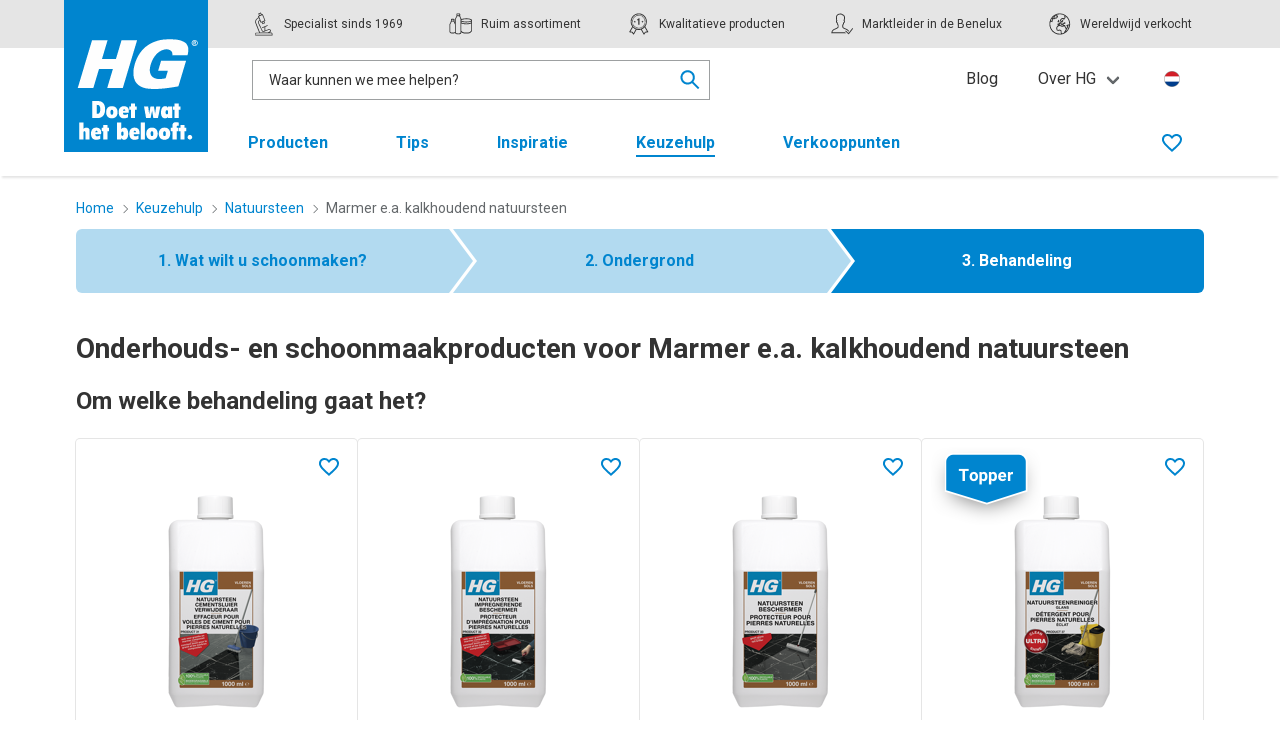

--- FILE ---
content_type: text/html; charset=utf-8
request_url: https://hg.eu/nl/keuzehulp/natuursteen/marmer-e-a-kalkhoudend-natuursteen
body_size: 19201
content:
<!doctype html>
<html lang="nl" culturecode="nl-NL" countrycode="NL" class="has-navbar-fixed-top">
<head>
    <!-- Preconnects -->
    <link rel="preconnect" href="https://fonts.googleapis.com">
        <link rel="preconnect" href="https://sgtm.hg.eu">
        <link rel="preconnect" href="https://www.google-analytics.com">
    <link rel="preconnect" crossorigin href="https://fonts.gstatic.com">
    <link rel="preload" as="style" onload="this.onload=null;this.rel='stylesheet';" href="https://fonts.googleapis.com/css2?family=Roboto:wght@400;500;700&amp;display=swap">
    <noscript><link rel="stylesheet" href="https://fonts.googleapis.com/css2?family=Roboto:wght@400;500;700&amp;display=swap"></noscript>

    <meta charset="utf-8">
    <meta http-equiv="x-ua-compatible" content="ie=edge">
    <meta name="viewport" content="width=device-width, initial-scale=1">
    <meta name="robots" content="index,follow"/>

    <title>Onderhouds- en schoonmaakproducten voor Marmer e.a. kalkhoudend natuursteen | HG</title>
    <meta name="twitter:title" property="og:title" content="Onderhouds- en schoonmaakproducten voor Marmer e.a. kalkhoudend natuursteen | HG">
    <meta name="description" property="og:description" content="Op zoek naar een geschikt onderhouds- of schoonmaakproduct voor Marmer e.a. kalkhoudend natuursteen? HG helpt u bij uw keuze!">
    <meta name="twitter:image" property="og:image" content="https://cdn.hg.eu/media/z2dbjt23/natuursteen_marmer-travertin-granito-etc.png"/>
    <meta name="twitter:card" property="og:type" content="website">

    <meta http-equiv="language" content="nl">
    <meta name="geo.country" content="NL">


    <link rel="apple-touch-icon" sizes="180x180" href="/apple-touch-icon.png">
    <link rel="icon" type="image/png" sizes="32x32" href="/favicon-32x32.png">
    <link rel="icon" type="image/png" sizes="16x16" href="/favicon-16x16.png">
    <link rel="manifest" href="/site.webmanifest">
    <link rel="mask-icon" color="#0085cf" href="/safari-pinned-tab.svg">
    <meta name="msapplication-TileColor" content="#0085cf">
    <meta name="theme-color" content="#0085cf">
    <link rel="canonical" hreflang="nl-NL" href="https://hg.eu/nl/keuzehulp/natuursteen/marmer-e-a-kalkhoudend-natuursteen" />
    <link rel="alternate" hreflang="nl-NL" href="https://hg.eu/nl/keuzehulp/natuursteen/marmer-e-a-kalkhoudend-natuursteen" />
        <link rel="alternate" hreflang="cs-CZ" href="https://hg.eu/cz/od-problemu-k-reseni/prirodni-kamen/mramor-a-jiny-vapnity-prirodni-kamen" />
        <link rel="alternate" hreflang="de" href="https://hg.eu/de/auswahlhilfe/naturstein/marmor-u-a-kalkhaltiger-naturstein" />
        <link rel="alternate" hreflang="en-GB" href="https://hg.eu/uk/problem-to-solution/natural-stone/marble-and-other-calciferous-natural-stone" />
        <link rel="alternate" hreflang="es-ES" href="https://hg.eu/es/de-problema-a-solucion/piedra-natural/marmol-y-demas-piedras-naturales-calizas" />
        <link rel="alternate" hreflang="fr-BE" href="https://hg.eu/be-fr/guide-des-solutions/pierre-naturelle/marbre-e-a-pierre-naturelle-calcaire" />
        <link rel="alternate" hreflang="fr-FR" href="https://hg.eu/fr/guide-des-solutions/pierre-naturelle/marbre-e-a-pierre-naturelle-calcaire" />
        <link rel="alternate" hreflang="hu-HU" href="https://hg.eu/hu/a-problematol-a-megoldasig/termeszetes-ko/marvany-es-mas-kalciumtartalmu-termeszetes-ko" />
        <link rel="alternate" hreflang="it-IT" href="https://hg.eu/it/dal-problema-alla-soluzione/pietra-naturale/marmo-e-altre-pietre-naturali-calcaree" />
        <link rel="alternate" hreflang="nl-BE" href="https://hg.eu/be-nl/keuzehulp/natuursteen/marmer-e-a-kalkhoudend-natuursteen" />
        <link rel="alternate" hreflang="pl-PL" href="https://hg.eu/pl/znajdz-rozwiazanie/kamien-naturalny/marmur-i-inne-wapienne-kamienie-naturalne" />
        <link rel="alternate" hreflang="pt-PT" href="https://hg.eu/pt/do-problema-a-solucao/pedra-natural/marmore-e-outras-pedras-naturais-calcarias" />
        <link rel="alternate" hreflang="sk-SK" href="https://hg.eu/sk/od-problemu-k-rieseniu/prirodny-kamen/mramor-a-ine-vapenate-prirodne-kamene" />
        <link rel="alternate" hreflang="sv-SE" href="https://hg.eu/se/produktvaljare/natursten/marmor-och-annan-kalkhaltig-natursten" />

    <!-- toolkit styles -->
    <link rel="stylesheet" href="/assets/toolkit/styles/toolkit.css?v=Fr4LXe9K35g1f5cK9YRdzRgTSNDFRMNFz-m0GPWeVvk" />
    <!-- /toolkit styles -->

    

        <!-- anti-flicker snippet -->
        <style>.async-hide { opacity: 0 !important} </style>
        <script>(function(a,s,y,n,c,h,i,d,e){s.className+=' '+y;h.start=1*new Date;
        h.end=i=function(){s.className=s.className.replace(RegExp(' ?'+y),'')};
        (a[n]=a[n]||[]).hide=h;setTimeout(function(){i();h.end=null},c);h.timeout=c;
        })(window,document.documentElement,'async-hide','dataLayer',4000,
        {'GTM-KJ6NQ3S':true});</script>
        <!-- end anti-flicker snippet -->
        <!-- Google Tag Manager -->
        <script>(function(w,d,s,l,i){w[l]=w[l]||[];w[l].push({'gtm.start':new Date().getTime(),event:'gtm.js'});var f=d.getElementsByTagName(s)[0],j=d.createElement(s);j.async=true;j.src="https://sgtm.hg.eu/cadtlvsocac.js?"+i;f.parentNode.insertBefore(j,f);})(window,document,'script','dataLayer','93=aWQ9R1RNLUtKNk5RM1M%3D&apiKey=fe7b65af');</script>
        <!-- End Google Tag Manager -->
<script type="text/javascript">!function(T,l,y){var S=T.location,k="script",D="instrumentationKey",C="ingestionendpoint",I="disableExceptionTracking",E="ai.device.",b="toLowerCase",w="crossOrigin",N="POST",e="appInsightsSDK",t=y.name||"appInsights";(y.name||T[e])&&(T[e]=t);var n=T[t]||function(d){var g=!1,f=!1,m={initialize:!0,queue:[],sv:"5",version:2,config:d};function v(e,t){var n={},a="Browser";return n[E+"id"]=a[b](),n[E+"type"]=a,n["ai.operation.name"]=S&&S.pathname||"_unknown_",n["ai.internal.sdkVersion"]="javascript:snippet_"+(m.sv||m.version),{time:function(){var e=new Date;function t(e){var t=""+e;return 1===t.length&&(t="0"+t),t}return e.getUTCFullYear()+"-"+t(1+e.getUTCMonth())+"-"+t(e.getUTCDate())+"T"+t(e.getUTCHours())+":"+t(e.getUTCMinutes())+":"+t(e.getUTCSeconds())+"."+((e.getUTCMilliseconds()/1e3).toFixed(3)+"").slice(2,5)+"Z"}(),iKey:e,name:"Microsoft.ApplicationInsights."+e.replace(/-/g,"")+"."+t,sampleRate:100,tags:n,data:{baseData:{ver:2}}}}var h=d.url||y.src;if(h){function a(e){var t,n,a,i,r,o,s,c,u,p,l;g=!0,m.queue=[],f||(f=!0,t=h,s=function(){var e={},t=d.connectionString;if(t)for(var n=t.split(";"),a=0;a<n.length;a++){var i=n[a].split("=");2===i.length&&(e[i[0][b]()]=i[1])}if(!e[C]){var r=e.endpointsuffix,o=r?e.location:null;e[C]="https://"+(o?o+".":"")+"dc."+(r||"services.visualstudio.com")}return e}(),c=s[D]||d[D]||"",u=s[C],p=u?u+"/v2/track":d.endpointUrl,(l=[]).push((n="SDK LOAD Failure: Failed to load Application Insights SDK script (See stack for details)",a=t,i=p,(o=(r=v(c,"Exception")).data).baseType="ExceptionData",o.baseData.exceptions=[{typeName:"SDKLoadFailed",message:n.replace(/\./g,"-"),hasFullStack:!1,stack:n+"\nSnippet failed to load ["+a+"] -- Telemetry is disabled\nHelp Link: https://go.microsoft.com/fwlink/?linkid=2128109\nHost: "+(S&&S.pathname||"_unknown_")+"\nEndpoint: "+i,parsedStack:[]}],r)),l.push(function(e,t,n,a){var i=v(c,"Message"),r=i.data;r.baseType="MessageData";var o=r.baseData;return o.message='AI (Internal): 99 message:"'+("SDK LOAD Failure: Failed to load Application Insights SDK script (See stack for details) ("+n+")").replace(/\"/g,"")+'"',o.properties={endpoint:a},i}(0,0,t,p)),function(e,t){if(JSON){var n=T.fetch;if(n&&!y.useXhr)n(t,{method:N,body:JSON.stringify(e),mode:"cors"});else if(XMLHttpRequest){var a=new XMLHttpRequest;a.open(N,t),a.setRequestHeader("Content-type","application/json"),a.send(JSON.stringify(e))}}}(l,p))}function i(e,t){f||setTimeout(function(){!t&&m.core||a()},500)}var e=function(){var n=l.createElement(k);n.src=h;var e=y[w];return!e&&""!==e||"undefined"==n[w]||(n[w]=e),n.onload=i,n.onerror=a,n.onreadystatechange=function(e,t){"loaded"!==n.readyState&&"complete"!==n.readyState||i(0,t)},n}();y.ld<0?l.getElementsByTagName("head")[0].appendChild(e):setTimeout(function(){l.getElementsByTagName(k)[0].parentNode.appendChild(e)},y.ld||0)}try{m.cookie=l.cookie}catch(p){}function t(e){for(;e.length;)!function(t){m[t]=function(){var e=arguments;g||m.queue.push(function(){m[t].apply(m,e)})}}(e.pop())}var n="track",r="TrackPage",o="TrackEvent";t([n+"Event",n+"PageView",n+"Exception",n+"Trace",n+"DependencyData",n+"Metric",n+"PageViewPerformance","start"+r,"stop"+r,"start"+o,"stop"+o,"addTelemetryInitializer","setAuthenticatedUserContext","clearAuthenticatedUserContext","flush"]),m.SeverityLevel={Verbose:0,Information:1,Warning:2,Error:3,Critical:4};var s=(d.extensionConfig||{}).ApplicationInsightsAnalytics||{};if(!0!==d[I]&&!0!==s[I]){var c="onerror";t(["_"+c]);var u=T[c];T[c]=function(e,t,n,a,i){var r=u&&u(e,t,n,a,i);return!0!==r&&m["_"+c]({message:e,url:t,lineNumber:n,columnNumber:a,error:i}),r},d.autoExceptionInstrumented=!0}return m}(y.cfg);function a(){y.onInit&&y.onInit(n)}(T[t]=n).queue&&0===n.queue.length?(n.queue.push(a),n.trackPageView({})):a()}(window,document,{
src: "https://js.monitor.azure.com/scripts/b/ai.2.min.js", // The SDK URL Source
crossOrigin: "anonymous", 
cfg: { // Application Insights Configuration
    connectionString: 'InstrumentationKey=ff5d3068-2354-468a-ac28-3fb8d6c423de;IngestionEndpoint=https://westeurope-5.in.applicationinsights.azure.com/;LiveEndpoint=https://westeurope.livediagnostics.monitor.azure.com/;ApplicationId=0f6fb843-1ed6-46c1-844b-e9e4616670e0'
}});</script></head>
<body>
    <!-- Google Tag Manager (noscript) -->
    <noscript><iframe src="https://sgtm.hg.eu/ns.html?id=GTM-KJ6NQ3S" height="0" width="0" style="display:none;visibility:hidden"></iframe></noscript>
    <!-- End Google Tag Manager (noscript) -->


<header class="header">
    <nav class="navbar is-fixed-top is-top" role="navigation" aria-label="main navigation">
        <div class="container">
            <div class="navbar-brand">
                <div class="navbar-item">
                    <a href="/nl" class="gtm-logo-homepage">
                        <img class="desktop" src="/assets/toolkit/images/hg-logo-flag.svg" alt="" />
                        <img class="mobile" src="/assets/toolkit/images/hg-logo-plain-inverted.svg" alt="" />
                        <span class="is-sr-only">Ga terug naar de homepage</span>
                    </a>
                </div>
                <a role="button" data-target="site-menu" class="navbar-burger js-mobile-menu" aria-label="menu" aria-expanded="false">
                    <span aria-hidden="true"></span>
                    <span aria-hidden="true"></span>
                    <span aria-hidden="true"></span>
                </a>
            </div>
            <div class="menu-container">
                <div class="navbar-usp">
                    <div class="usp-container">
                        <span class="navbar-item">
                            <svg class="icon  "><use xlink:href="/assets/toolkit/images/sprite.svg#brand--specialist"></use></svg>
                            <p>Specialist sinds 1969</p>
                        </span>
                        <span class="navbar-item">
                            <svg class="icon  "><use xlink:href="/assets/toolkit/images/sprite.svg#brand--range"></use></svg>
                            <p>Ruim assortiment</p>
                        </span>
                        <span class="navbar-item">
                            <svg class="icon  "><use xlink:href="/assets/toolkit/images/sprite.svg#brand--quality"></use></svg>
                            <p>Kwalitatieve producten</p>
                        </span>
                        <span class="navbar-item">
                            <svg class="icon  "><use xlink:href="/assets/toolkit/images/sprite.svg#brand--market_leader"></use></svg>
                            <p>Marktleider in de Benelux</p>
                        </span>
                        <span class="navbar-item">
                            <svg class="icon  "><use xlink:href="/assets/toolkit/images/sprite.svg#brand--coverage"></use></svg>
                            <p>Wereldwijd verkocht</p>
                        </span>
                    </div>
                </div>
                <div class="navbar-menu navbar-controls is-active">
                    <div class="navbar-start">
                            <div class="navbar-item columns is-centered">
                                

<div class="searchbar js-live-search-wrapper is-active">
    <div class="search-input">
        <input data-val="true" type="text" id="nav-search" name="nav-search" class="input js-live-search-results-input" placeholder="Waar kunnen we mee helpen?" value="" data-live-search-results-url="/umbraco/api/searchapi/Autocomplete?page=1&pageSize=1000&rootId=1196&culture=nl-NL&products=3&tips=3" data-live-search-redirect="/nl/zoeken"/>
        <div class="live-search-results-backdrop js-live-search-results-cancel"></div>
        <section class="live-search-results js-live-search-results">
            <div class="live-search-results-group" data-search-results-list="Products">
                <p class="live-search-results-group-title title is-5">Producten</p>
                <ul class="live-search-results-group-list">
                    <template>
                    <li>
                        <a data-search-result-list-item-template class="live-search-result">
                            <figure class="image">
                                <picture>
                                    <img src="" alt=""/>
                                </picture>
                            </figure>
                            <span class="live-search-result-name" data-search-result-name></span><strong class="live-search-result-sidenote" data-search-result-key="Price"></strong>
                        </a>
                    </li>
                    </template>
                </ul>
                <a href="/nl/zoeken" class="live-search-link js-live-search-link-products">Toon alle gerelateerde producten</a>

                <div class="divider">
                    <hr class="hr"/>
                </div>
            </div>
            <div class="live-search-results-group" data-search-results-list="Tips">
                <p class="live-search-results-group-title title is-5">Tips</p>
                <ul class="live-search-results-group-list">
                    <template>
                    <li>
                        <a data-search-result-list-item-template class="live-search-result tip-result">
                            <figure class="image">
                                <picture>
                                    <img src="" alt=""/>
                                </picture>
                            </figure>
                            <span class="live-search-result-name" data-search-result-name></span>
                        </a>
                    </li>
                    </template>
                </ul>
                <a href="/nl/zoeken" class="live-search-link js-live-search-link-tips">Toon alle gerelateerde tips</a>

            </div>
            <div class="live-search-results-group" data-search-results-list="SomeEmptyList">
                <p class="live-search-results-group-title title is-5">Geen resultaten gevonden</p>
                <ul class="live-search-results-group-list">
                    <template>
                    <li>
                        <a data-search-result-list-item-template class="live-search-result">
                            <span class="live-search-result-name" data-search-result-name></span>
                        </a>
                    </li>
                    </template>
                </ul>
            </div>
            <div class="live-search-results-empty">
                <p>Geen resultaten gevonden</p>
            </div>
        </section>
    </div>
    <div class="input-cancel is-active js-input-cancel">
        <a class="button is-small is-icon" href="#">
            <svg class="icon  ">
                <use xlink:href="/assets/toolkit/images/sprite.svg#utility--close"></use>
            </svg>
        </a>
    </div>
    <div class="search-icon js-live-search-results-focus">
        <svg class="icon  ">
            <use xlink:href="/assets/toolkit/images/sprite.svg#utility--search"/>
        </svg>
    </div>
</div>
                            </div>
                    </div>
                    <div class="navbar-end is-hidden-touch">
                                <a href="/nl/blog" class="navbar-item gtm-topmenu">Blog</a>
                                <div class="navbar-item has-dropdown is-hoverable">
                                    <a role="button" class="navbar-link gtm-topmenu">Over HG</a>
                                    <div class="navbar-dropdown">
                                        <a href="/nl/over-hg" class="navbar-item gtm-topmenu">Over HG</a>
                                            <a href="/nl/duurzaamheid" class="navbar-item gtm-topmenu">Duurzaamheid</a>
                                            <a href="/nl/nieuws" class="navbar-item gtm-topmenu">Nieuws</a>
                                            <a href="/nl/vacatures" class="navbar-item gtm-topmenu">Werken bij HG</a>
                                            <a href="/nl/contact" class="navbar-item gtm-topmenu">Contact</a>
                                    </div>
                                </div>
                        <a href="/nl/selecteer-land" class="navbar-item language">
                            <img class="mobile" src="https://cdn.hg.eu/media/og1kmjyz/netherlands.png?v=1d5b68577fbe480" alt="Nederland">
                            <span class="is-sr-only">Kies uw land en taal</span>
                        </a>
                    </div>
                </div>

                <div id="site-menu" class="navbar-menu navbar-navigation">
                    <div class="navbar-start is-clipped">
                                <div class="navbar-item ">
                                    <a href="/nl/producten" class="navbar-item-anchor gtm-topmenu">
                                        Producten
                                        <svg class="icon  is-medium"><use xlink:href="/assets/toolkit/images/sprite.svg#utility--arrow-right"></use></svg>
                                    </a>
                                    <div class="navbar-subitems is-hidden-desktop">
                                        <div class="navbar-back">
                                            <a role="button" class="navbar-back-anchor"><svg class="icon is-medium"><use xlink:href="/assets/toolkit/images/sprite.svg#utility--arrow-left"></use></svg>Terug</a>
                                        </div>
                                        <a href="/nl/producten" class="navbar-subitem is-overview">Alle producten</a>
                                            <a href="/nl/producten/badkamer" class="navbar-subitem ">Badkamer</a>
                                            <a href="/nl/producten/keuken" class="navbar-subitem ">Keuken</a>
                                            <a href="/nl/producten/woonkamer" class="navbar-subitem ">Woonkamer</a>
                                            <a href="/nl/producten/vloeren" class="navbar-subitem ">Vloeren</a>
                                            <a href="/nl/producten/wasruimte" class="navbar-subitem ">Wasruimte</a>
                                            <a href="/nl/producten/auto" class="navbar-subitem ">Auto</a>
                                            <a href="/nl/producten/buiten" class="navbar-subitem ">Buiten</a>
                                            <a href="/nl/producten/ongedierte" class="navbar-subitem ">Ongedierte</a>
                                    </div>
                                </div>
                                <div class="navbar-item ">
                                    <a href="/nl/tips" class="navbar-item-anchor gtm-topmenu">
                                        Tips
                                        <svg class="icon  is-medium"><use xlink:href="/assets/toolkit/images/sprite.svg#utility--arrow-right"></use></svg>
                                    </a>
                                    <div class="navbar-subitems is-hidden-desktop">
                                        <div class="navbar-back">
                                            <a role="button" class="navbar-back-anchor"><svg class="icon is-medium"><use xlink:href="/assets/toolkit/images/sprite.svg#utility--arrow-left"></use></svg>Terug</a>
                                        </div>
                                        <a href="/nl/tips" class="navbar-subitem is-overview">Alle tips</a>
                                            <a href="/nl/tips/afvoer-verstopping" class="navbar-subitem ">Afvoer &amp; Verstopping</a>
                                            <a href="/nl/tips/auto-boot-caravan" class="navbar-subitem ">Auto, Boot &amp; Caravan</a>
                                            <a href="/nl/tips/badkamer-toilet" class="navbar-subitem ">Badkamer &amp; Toilet</a>
                                            <a href="/nl/tips/keuken-apparaten" class="navbar-subitem ">Keuken &amp; Apparaten</a>
                                            <a href="/nl/tips/klus-doe-het-zelf" class="navbar-subitem ">Klus &amp; Doe-Het-Zelf</a>
                                            <a href="/nl/tips/huis-interieur" class="navbar-subitem ">Huis &amp; Interieur</a>
                                            <a href="/nl/tips/insecten-ongedierte" class="navbar-subitem ">Insecten &amp; Ongedierte</a>
                                            <a href="/nl/tips/goud-zilver-koper" class="navbar-subitem ">Goud, Zilver &amp; Koper</a>
                                            <a href="/nl/tips/stank-nare-luchtjes" class="navbar-subitem ">Stank &amp; Nare luchtjes</a>
                                            <a href="/nl/tips/textiel-vlekken" class="navbar-subitem ">Textiel &amp; Vlekken</a>
                                            <a href="/nl/tips/tuin-buitenshuis" class="navbar-subitem ">Tuin &amp; Buitenshuis</a>
                                            <a href="/nl/tips/vloeren-wanden" class="navbar-subitem ">Vloeren &amp; Wanden</a>
                                    </div>
                                </div>
                                <div class="navbar-item ">
                                    <a href="/nl/inspiratie" class="navbar-item-anchor gtm-topmenu">Inspiratie</a>
                                </div>
                                <div class="navbar-item is-active">
                                    <a href="/nl/keuzehulp" class="navbar-item-anchor gtm-topmenu">Keuzehulp</a>
                                </div>
                                <div class="navbar-item ">
                                    <a href="/nl/verkooppunten" class="navbar-item-anchor gtm-topmenu">Verkooppunten</a>
                                </div>

                        <div class="mobile-items is-hidden-desktop">

                                <div class="navbar-item "> <a href="/nl/blog">Blog</a></div>
                                <div class="navbar-item "> <a href="/nl/over-hg">Over HG</a></div>
                                        <div class="navbar-item "> <a href="/nl/duurzaamheid">Duurzaamheid</a></div>
                                        <div class="navbar-item "> <a href="/nl/nieuws">Nieuws</a></div>
                                        <div class="navbar-item "> <a href="/nl/vacatures">Werken bij HG</a></div>
                                        <div class="navbar-item "> <a href="/nl/contact">Contact</a></div>
                            <a href="/nl/selecteer-land" class="navbar-item language">
                                <img class="mobile" src="https://cdn.hg.eu/media/og1kmjyz/netherlands.png?v=1d5b68577fbe480" alt="Nederland">
                            </a>
                        </div>
                    </div>
                    <div class="navbar-end">
                            <a href="/nl/wishlist" class="navbar-item gtm-wishlist-link " title="Wishlist">
                                <svg class="icon not-active-icon "><use xlink:href="/assets/toolkit/images/sprite.svg#utility--favourite"></use></svg>
                                <svg class="icon active-icon "><use xlink:href="/assets/toolkit/images/sprite.svg#utility--favourite-solid"></use></svg>
                                <span class="is-sr-only">Favorieten</span>
                                <span class="counter js-favourite-quantity"></span>
                            </a>
                    </div>
                </div>
            </div>
        </div>
    </nav>
</header>


<main>

        <div class="container breadcrumb-container">
        <div class="columns">
            <div class="column">
                <nav class="breadcrumb is-small" aria-label="breadcrumbs">
                    <ul>
                                <li class="">
                                    <a href="/nl" class="gtm-breadcrumb-item">
                                        Home
                                    </a>
                                    <svg class="icon is-small">
                                        <use xlink:href="/assets/toolkit/images/sprite.svg#utility--arrow-right"></use>
                                    </svg>
                                </li>
                                <li class="">
                                    <a href="/nl/keuzehulp" class="gtm-breadcrumb-item">
                                        Keuzehulp
                                    </a>
                                    <svg class="icon is-small">
                                        <use xlink:href="/assets/toolkit/images/sprite.svg#utility--arrow-right"></use>
                                    </svg>
                                </li>
                                <li class="is-back">
                                    <a href="/nl/keuzehulp/natuursteen" class="gtm-breadcrumb-item">
                                            <svg class="icon is-back is-small">
                                                <use xlink:href="/assets/toolkit/images/sprite.svg#utility--arrow-left"></use>
                                            </svg>
                                        Natuursteen
                                    </a>
                                    <svg class="icon is-small">
                                        <use xlink:href="/assets/toolkit/images/sprite.svg#utility--arrow-right"></use>
                                    </svg>
                                </li>
                            <li class="is-active"><a href="/nl/keuzehulp/natuursteen/marmer-e-a-kalkhoudend-natuursteen" aria-current="page" class="gtm-breadcrumb-item">Marmer e.a. kalkhoudend natuursteen</a></li>
                    </ul>
                </nav>
            </div>
        </div>
    </div>
    <script type="application/ld+json">
    {"@context":"https://schema.org","@type":"BreadcrumbList","itemListElement":[{"@type":"ListItem","item":{"@type":"Thing","@id":"https://hg.eu/nl","name":"Home"},"position":1},{"@type":"ListItem","item":{"@type":"Thing","@id":"https://hg.eu/nl/keuzehulp","name":"Keuzehulp"},"position":2},{"@type":"ListItem","item":{"@type":"Thing","@id":"https://hg.eu/nl/keuzehulp/natuursteen","name":"Natuursteen"},"position":3}]}
</script>

    <section>
        <div class="container">
            <div class="step-progress">
                <div class="steps">
                    <div class="step step-1 is-selected">
                        <a href="/nl/keuzehulp"><span class="title is-6">1. Wat wilt u schoonmaken?</span></a>
                    </div>
                    <div class="step step-2 is-selected">
                        <a href="/nl/keuzehulp/natuursteen"><span class="title is-6">2. Ondergrond</span></a>
                    </div>
                    <div class="step step-3 is-active">
                        <span class="title is-6">3. Behandeling</span>
                    </div>
                </div>
            </div>
        </div>
    </section>

    <section>
        <div class="container">
            <div class="problem-to-solution">
                <h1 class="title is-3 is-size-5-mobile">Onderhouds- en schoonmaakproducten voor Marmer e.a. kalkhoudend natuursteen</h1>
                <h2 class="title is-4 is-size-6-mobile">Om welke behandeling gaat het?</h2>
                <div class="columns is-mobile is-gapless is-multiline">
                            <div class="column is-6-mobile is-4-tablet is-3-desktop">
                                        <div class="card is-product is-treatment">
            <div class="card-image">
                <a href="/nl/producten/hg-natuursteen-cementsluierverwijderaar" class="gtm-click-treatment-productimage productimage">
                    <figure class="image is-1by1">
    <picture>
<source media="(max-width: 425px)" sizes="169px" srcset="https://cdn.hg.eu/media/zpme0dew/216100103-main.png?width=169&amp;height=169&amp;v=1d9adaf2574bd70" type="image/png" /><source media="(max-width: 768px)" sizes="320px" srcset="https://cdn.hg.eu/media/zpme0dew/216100103-main.png?width=320&amp;height=320&amp;v=1d9adaf2574bd70" type="image/png" /><source media="(max-width: 1023px)" sizes="218px" srcset="https://cdn.hg.eu/media/zpme0dew/216100103-main.png?width=218&amp;height=218&amp;v=1d9adaf2574bd70" type="image/png" /><source media="(max-width: 1215px)" sizes="185px" srcset="https://cdn.hg.eu/media/zpme0dew/216100103-main.png?width=185&amp;height=185&amp;v=1d9adaf2574bd70" type="image/png" /><source media="(max-width: 1407px)" sizes="233px" srcset="https://cdn.hg.eu/media/zpme0dew/216100103-main.png?width=233&amp;height=233&amp;v=1d9adaf2574bd70" type="image/png" /><source sizes="281px" srcset="https://cdn.hg.eu/media/zpme0dew/216100103-main.png?width=281&amp;height=281&amp;v=1d9adaf2574bd70" type="image/png" />        <img src="https://cdn.hg.eu/media/zpme0dew/216100103-main.png?width=320&amp;height=320&amp;v=1d9adaf2574bd70" alt="216100103.MAIN" />
    </picture>
                    </figure>
                </a>
                <button type="button" class="favourite js-favourite" data-article-number="216100103" data-article-name="HG natuursteen cementsluierverwijderaar" data-article-description="Dé cementsluierverwijderaar" data-article-image="https://cdn.hg.eu/media/zpme0dew/216100103-main.png?width=320&height=320&v=1d9adaf2574bd70" data-article-link="/nl/producten/hg-natuursteen-cementsluierverwijderaar" data-article-location="/nl/producten/hg-natuursteen-cementsluierverwijderaar?tab=hgstores" data-favourite-error-message="Kon product niet aan bewaarde producten toevoegen">
                    <svg class="icon not-favourited is-medium"><use xlink:href="/assets/toolkit/images/sprite.svg#utility--favourite"></use></svg>
                    <svg class="icon favourited is-medium"><use xlink:href="/assets/toolkit/images/sprite.svg#utility--favourite-solid"></use></svg>
                    <span class="is-sr-only favourited">Bewaar in favorieten</span>
                    <span class="is-sr-only not-favourited">In favorieten</span>
                </button>
            </div>
            <div class="card-content">
                    <p class="card-name has-text-weight-bold problem-solution">Cement-/ voegsluier en cementmortel, voegselresten verwijderen</p>
                <p class="card-name is-highlight">
                    <a href="/nl/producten/hg-natuursteen-cementsluierverwijderaar" class="gtm-click-treatment-producttitle producttitle">HG natuursteen cementsluierverwijderaar</a>
                </p>
                    <a href="/nl/producten/hg-natuursteen-cementsluierverwijderaar?tab=review" class="gtm-click-treatment-productreview productreview rating-anchor">
                                <div class="rating">
                    <svg class="icon is-active is-small"><use xlink:href="/assets/toolkit/images/sprite.svg#utility--star" /></svg>
                    <svg class="icon is-active is-small"><use xlink:href="/assets/toolkit/images/sprite.svg#utility--star" /></svg>
                    <svg class="icon is-active is-small"><use xlink:href="/assets/toolkit/images/sprite.svg#utility--star" /></svg>
                    <svg class="icon is-active is-small"><use xlink:href="/assets/toolkit/images/sprite.svg#utility--star-half" /></svg>
                    <svg class="icon is-small"><use xlink:href="/assets/toolkit/images/sprite.svg#utility--star" /></svg>
            <small class="rating-text">
                (24)
            </small>
        </div>

                    </a>
                    <div class="card-usps">
        <ul>
                <li>Verwijdert veilig cementresten en kalksluier</li>
        </ul>
    </div>

            </div>
            <footer class="card-footer"><div class="card-footer-item"><a class="button is-brand-2 gtm-click-treatment-productbutton productbutton" href="/nl/producten/hg-natuursteen-cementsluierverwijderaar"><span class="button-text">Bekijk product</span></a></div><div class="card-footer-item"><a class="button is-brand-1 is-inverted is-icon" href="/nl/producten/hg-natuursteen-cementsluierverwijderaar?tab=hgstores"><svg class="icon"><use xlink:href="/assets/toolkit/images/sprite.svg#utility--marker"></use></svg></a></div></footer>
	        <a href="/nl/producten/hg-natuursteen-cementsluierverwijderaar" class="gtm-click-treatment-productimage productimage card-link"><span class="is-sr-only">Lees meer over HG natuursteen cementsluierverwijderaar</span></a>
        </div>

                            </div>
                            <div class="column is-6-mobile is-4-tablet is-3-desktop">
                                        <div class="card is-product is-treatment">
            <div class="card-image">
                <a href="/nl/producten/hg-natuursteen-impregnerende-beschermer" class="gtm-click-treatment-productimage productimage">
                    <figure class="image is-1by1">
    <picture>
<source media="(max-width: 425px)" sizes="169px" srcset="https://cdn.hg.eu/media/rsapywdh/506100103-main.png?width=169&amp;height=169&amp;v=1d9adaf874d9170" type="image/png" /><source media="(max-width: 768px)" sizes="320px" srcset="https://cdn.hg.eu/media/rsapywdh/506100103-main.png?width=320&amp;height=320&amp;v=1d9adaf874d9170" type="image/png" /><source media="(max-width: 1023px)" sizes="218px" srcset="https://cdn.hg.eu/media/rsapywdh/506100103-main.png?width=218&amp;height=218&amp;v=1d9adaf874d9170" type="image/png" /><source media="(max-width: 1215px)" sizes="185px" srcset="https://cdn.hg.eu/media/rsapywdh/506100103-main.png?width=185&amp;height=185&amp;v=1d9adaf874d9170" type="image/png" /><source media="(max-width: 1407px)" sizes="233px" srcset="https://cdn.hg.eu/media/rsapywdh/506100103-main.png?width=233&amp;height=233&amp;v=1d9adaf874d9170" type="image/png" /><source sizes="281px" srcset="https://cdn.hg.eu/media/rsapywdh/506100103-main.png?width=281&amp;height=281&amp;v=1d9adaf874d9170" type="image/png" />        <img src="https://cdn.hg.eu/media/rsapywdh/506100103-main.png?width=320&amp;height=320&amp;v=1d9adaf874d9170" alt="506100103.MAIN" />
    </picture>
                    </figure>
                </a>
                <button type="button" class="favourite js-favourite" data-article-number="506100103" data-article-name="HG natuursteen impregnerende beschermer" data-article-description="Tegen intrekken van vet & vuil" data-article-image="https://cdn.hg.eu/media/rsapywdh/506100103-main.png?width=320&height=320&v=1d9adaf874d9170" data-article-link="/nl/producten/hg-natuursteen-impregnerende-beschermer" data-article-location="/nl/producten/hg-natuursteen-impregnerende-beschermer?tab=hgstores" data-favourite-error-message="Kon product niet aan bewaarde producten toevoegen">
                    <svg class="icon not-favourited is-medium"><use xlink:href="/assets/toolkit/images/sprite.svg#utility--favourite"></use></svg>
                    <svg class="icon favourited is-medium"><use xlink:href="/assets/toolkit/images/sprite.svg#utility--favourite-solid"></use></svg>
                    <span class="is-sr-only favourited">Bewaar in favorieten</span>
                    <span class="is-sr-only not-favourited">In favorieten</span>
                </button>
            </div>
            <div class="card-content">
                    <p class="card-name has-text-weight-bold problem-solution">Beschermen tegen het indringen van vuil en (vet)vlekken</p>
                <p class="card-name is-highlight">
                    <a href="/nl/producten/hg-natuursteen-impregnerende-beschermer" class="gtm-click-treatment-producttitle producttitle">HG natuursteen impregnerende beschermer</a>
                </p>
                    <a href="/nl/producten/hg-natuursteen-impregnerende-beschermer?tab=review" class="gtm-click-treatment-productreview productreview rating-anchor">
                                <div class="rating">
                    <svg class="icon is-active is-small"><use xlink:href="/assets/toolkit/images/sprite.svg#utility--star" /></svg>
                    <svg class="icon is-active is-small"><use xlink:href="/assets/toolkit/images/sprite.svg#utility--star" /></svg>
                    <svg class="icon is-active is-small"><use xlink:href="/assets/toolkit/images/sprite.svg#utility--star" /></svg>
                    <svg class="icon is-active is-small"><use xlink:href="/assets/toolkit/images/sprite.svg#utility--star" /></svg>
                    <svg class="icon is-small"><use xlink:href="/assets/toolkit/images/sprite.svg#utility--star" /></svg>
            <small class="rating-text">
                (33)
            </small>
        </div>

                    </a>
                    <div class="card-usps">
        <ul>
                <li>Basisbehandeling voor marmer en andere natuursteensoorten</li>
        </ul>
    </div>

            </div>
            <footer class="card-footer"><div class="card-footer-item"><a class="button is-brand-2 gtm-click-treatment-productbutton productbutton" href="/nl/producten/hg-natuursteen-impregnerende-beschermer"><span class="button-text">Bekijk product</span></a></div><div class="card-footer-item"><a class="button is-brand-1 is-inverted is-icon" href="/nl/producten/hg-natuursteen-impregnerende-beschermer?tab=hgstores"><svg class="icon"><use xlink:href="/assets/toolkit/images/sprite.svg#utility--marker"></use></svg></a></div></footer>
	        <a href="/nl/producten/hg-natuursteen-impregnerende-beschermer" class="gtm-click-treatment-productimage productimage card-link"><span class="is-sr-only">Lees meer over HG natuursteen impregnerende beschermer</span></a>
        </div>

                            </div>
                            <div class="column is-6-mobile is-4-tablet is-3-desktop">
                                        <div class="card is-product is-treatment">
            <div class="card-image">
                <a href="/nl/producten/hg-natuursteen-beschermer" class="gtm-click-treatment-productimage productimage">
                    <figure class="image is-1by1">
    <picture>
<source media="(max-width: 425px)" sizes="169px" srcset="https://cdn.hg.eu/media/nuqdvmki/201100103-main.png?width=169&amp;height=169&amp;v=1d9adaf20dd5b00" type="image/png" /><source media="(max-width: 768px)" sizes="320px" srcset="https://cdn.hg.eu/media/nuqdvmki/201100103-main.png?width=320&amp;height=320&amp;v=1d9adaf20dd5b00" type="image/png" /><source media="(max-width: 1023px)" sizes="218px" srcset="https://cdn.hg.eu/media/nuqdvmki/201100103-main.png?width=218&amp;height=218&amp;v=1d9adaf20dd5b00" type="image/png" /><source media="(max-width: 1215px)" sizes="185px" srcset="https://cdn.hg.eu/media/nuqdvmki/201100103-main.png?width=185&amp;height=185&amp;v=1d9adaf20dd5b00" type="image/png" /><source media="(max-width: 1407px)" sizes="233px" srcset="https://cdn.hg.eu/media/nuqdvmki/201100103-main.png?width=233&amp;height=233&amp;v=1d9adaf20dd5b00" type="image/png" /><source sizes="281px" srcset="https://cdn.hg.eu/media/nuqdvmki/201100103-main.png?width=281&amp;height=281&amp;v=1d9adaf20dd5b00" type="image/png" />        <img src="https://cdn.hg.eu/media/nuqdvmki/201100103-main.png?width=320&amp;height=320&amp;v=1d9adaf20dd5b00" alt="201100103.MAIN" />
    </picture>
                    </figure>
                </a>
                <button type="button" class="favourite js-favourite" data-article-number="201100103" data-article-name="HG natuursteen beschermer" data-article-description="Dé natuursteen beschermer" data-article-image="https://cdn.hg.eu/media/nuqdvmki/201100103-main.png?width=320&height=320&v=1d9adaf20dd5b00" data-article-link="/nl/producten/hg-natuursteen-beschermer" data-article-location="/nl/producten/hg-natuursteen-beschermer?tab=hgstores" data-favourite-error-message="Kon product niet aan bewaarde producten toevoegen">
                    <svg class="icon not-favourited is-medium"><use xlink:href="/assets/toolkit/images/sprite.svg#utility--favourite"></use></svg>
                    <svg class="icon favourited is-medium"><use xlink:href="/assets/toolkit/images/sprite.svg#utility--favourite-solid"></use></svg>
                    <span class="is-sr-only favourited">Bewaar in favorieten</span>
                    <span class="is-sr-only not-favourited">In favorieten</span>
                </button>
            </div>
            <div class="card-content">
                    <p class="card-name has-text-weight-bold problem-solution">Glanzende beschermfilm aanbrengen tegen vuil, krassen en andere slijtage</p>
                <p class="card-name is-highlight">
                    <a href="/nl/producten/hg-natuursteen-beschermer" class="gtm-click-treatment-producttitle producttitle">HG natuursteen beschermer</a>
                </p>
                    <a href="/nl/producten/hg-natuursteen-beschermer?tab=review" class="gtm-click-treatment-productreview productreview rating-anchor">
                                <div class="rating">
                    <svg class="icon is-active is-small"><use xlink:href="/assets/toolkit/images/sprite.svg#utility--star" /></svg>
                    <svg class="icon is-active is-small"><use xlink:href="/assets/toolkit/images/sprite.svg#utility--star" /></svg>
                    <svg class="icon is-active is-small"><use xlink:href="/assets/toolkit/images/sprite.svg#utility--star" /></svg>
                    <svg class="icon is-active is-small"><use xlink:href="/assets/toolkit/images/sprite.svg#utility--star" /></svg>
                    <svg class="icon is-active is-small"><use xlink:href="/assets/toolkit/images/sprite.svg#utility--star-half" /></svg>
            <small class="rating-text">
                (34)
            </small>
        </div>

                    </a>
                    <div class="card-usps">
        <ul>
                <li>Beschermt tegen slijtage en aantasting van de toplaag</li>
        </ul>
    </div>

            </div>
            <footer class="card-footer"><div class="card-footer-item"><a class="button is-brand-2 gtm-click-treatment-productbutton productbutton" href="/nl/producten/hg-natuursteen-beschermer"><span class="button-text">Bekijk product</span></a></div><div class="card-footer-item"><a class="button is-brand-1 is-inverted is-icon" href="/nl/producten/hg-natuursteen-beschermer?tab=hgstores"><svg class="icon"><use xlink:href="/assets/toolkit/images/sprite.svg#utility--marker"></use></svg></a></div></footer>
	        <a href="/nl/producten/hg-natuursteen-beschermer" class="gtm-click-treatment-productimage productimage card-link"><span class="is-sr-only">Lees meer over HG natuursteen beschermer</span></a>
        </div>

                            </div>
                            <div class="column is-6-mobile is-4-tablet is-3-desktop">
                                        <div class="card is-product is-treatment">
            <div class="card-image">
                    <div class="card-image-label">
                        <img src="https://cdn.hg.eu/media/k5ebldzv/label-topper-nl.png" />
                    </div>
                <a href="/nl/producten/hg-natuursteenreiniger-glans" class="gtm-click-treatment-productimage productimage">
                    <figure class="image is-1by1">
    <picture>
<source media="(max-width: 425px)" sizes="169px" srcset="https://cdn.hg.eu/media/j31loo0n/221100103-main.png?width=169&amp;height=169&amp;v=1d9adaf27c95bd0" type="image/png" /><source media="(max-width: 768px)" sizes="320px" srcset="https://cdn.hg.eu/media/j31loo0n/221100103-main.png?width=320&amp;height=320&amp;v=1d9adaf27c95bd0" type="image/png" /><source media="(max-width: 1023px)" sizes="218px" srcset="https://cdn.hg.eu/media/j31loo0n/221100103-main.png?width=218&amp;height=218&amp;v=1d9adaf27c95bd0" type="image/png" /><source media="(max-width: 1215px)" sizes="185px" srcset="https://cdn.hg.eu/media/j31loo0n/221100103-main.png?width=185&amp;height=185&amp;v=1d9adaf27c95bd0" type="image/png" /><source media="(max-width: 1407px)" sizes="233px" srcset="https://cdn.hg.eu/media/j31loo0n/221100103-main.png?width=233&amp;height=233&amp;v=1d9adaf27c95bd0" type="image/png" /><source sizes="281px" srcset="https://cdn.hg.eu/media/j31loo0n/221100103-main.png?width=281&amp;height=281&amp;v=1d9adaf27c95bd0" type="image/png" />        <img src="https://cdn.hg.eu/media/j31loo0n/221100103-main.png?width=320&amp;height=320&amp;v=1d9adaf27c95bd0" alt="221100103.MAIN" />
    </picture>
                    </figure>
                </a>
                <button type="button" class="favourite js-favourite" data-article-number="221100103" data-article-name="HG natuursteenreiniger glans" data-article-description="Voor regelmatige reiniging" data-article-image="https://cdn.hg.eu/media/j31loo0n/221100103-main.png?width=320&height=320&v=1d9adaf27c95bd0" data-article-link="/nl/producten/hg-natuursteenreiniger-glans" data-article-location="/nl/producten/hg-natuursteenreiniger-glans?tab=hgstores" data-favourite-error-message="Kon product niet aan bewaarde producten toevoegen">
                    <svg class="icon not-favourited is-medium"><use xlink:href="/assets/toolkit/images/sprite.svg#utility--favourite"></use></svg>
                    <svg class="icon favourited is-medium"><use xlink:href="/assets/toolkit/images/sprite.svg#utility--favourite-solid"></use></svg>
                    <span class="is-sr-only favourited">Bewaar in favorieten</span>
                    <span class="is-sr-only not-favourited">In favorieten</span>
                </button>
            </div>
            <div class="card-content">
                    <p class="card-name has-text-weight-bold problem-solution">Normaal reinigen met glansherstel - dweilproduct</p>
                <p class="card-name is-highlight">
                    <a href="/nl/producten/hg-natuursteenreiniger-glans" class="gtm-click-treatment-producttitle producttitle">HG natuursteenreiniger glans</a>
                </p>
                    <a href="/nl/producten/hg-natuursteenreiniger-glans?tab=review" class="gtm-click-treatment-productreview productreview rating-anchor">
                                <div class="rating">
                    <svg class="icon is-active is-small"><use xlink:href="/assets/toolkit/images/sprite.svg#utility--star" /></svg>
                    <svg class="icon is-active is-small"><use xlink:href="/assets/toolkit/images/sprite.svg#utility--star" /></svg>
                    <svg class="icon is-active is-small"><use xlink:href="/assets/toolkit/images/sprite.svg#utility--star" /></svg>
                    <svg class="icon is-active is-small"><use xlink:href="/assets/toolkit/images/sprite.svg#utility--star" /></svg>
                    <svg class="icon is-active is-small"><use xlink:href="/assets/toolkit/images/sprite.svg#utility--star" /></svg>
            <small class="rating-text">
                (41)
            </small>
        </div>

                    </a>
                    <div class="card-usps">
        <ul>
                <li>Fris ruikende, geconcentreerde dweilreiniger</li>
        </ul>
    </div>

            </div>
            <footer class="card-footer"><div class="card-footer-item"><a class="button is-brand-2 gtm-click-treatment-productbutton productbutton" href="/nl/producten/hg-natuursteenreiniger-glans"><span class="button-text">Bekijk product</span></a></div><div class="card-footer-item"><a class="button is-brand-1 is-inverted is-icon" href="/nl/producten/hg-natuursteenreiniger-glans?tab=hgstores"><svg class="icon"><use xlink:href="/assets/toolkit/images/sprite.svg#utility--marker"></use></svg></a></div></footer>
	        <a href="/nl/producten/hg-natuursteenreiniger-glans" class="gtm-click-treatment-productimage productimage card-link"><span class="is-sr-only">Lees meer over HG natuursteenreiniger glans</span></a>
        </div>

                            </div>
                            <div class="column is-6-mobile is-4-tablet is-3-desktop">
                                        <div class="card is-product is-treatment">
            <div class="card-image">
                <a href="/nl/producten/hg-natuursteenreiniger-streeploos" class="gtm-click-treatment-productimage productimage">
                    <figure class="image is-1by1">
    <picture>
<source media="(max-width: 425px)" sizes="169px" srcset="https://cdn.hg.eu/media/bm0fylnr/382100103-main.png?width=169&amp;height=169&amp;v=1d9adaf5b934340" type="image/png" /><source media="(max-width: 768px)" sizes="320px" srcset="https://cdn.hg.eu/media/bm0fylnr/382100103-main.png?width=320&amp;height=320&amp;v=1d9adaf5b934340" type="image/png" /><source media="(max-width: 1023px)" sizes="218px" srcset="https://cdn.hg.eu/media/bm0fylnr/382100103-main.png?width=218&amp;height=218&amp;v=1d9adaf5b934340" type="image/png" /><source media="(max-width: 1215px)" sizes="185px" srcset="https://cdn.hg.eu/media/bm0fylnr/382100103-main.png?width=185&amp;height=185&amp;v=1d9adaf5b934340" type="image/png" /><source media="(max-width: 1407px)" sizes="233px" srcset="https://cdn.hg.eu/media/bm0fylnr/382100103-main.png?width=233&amp;height=233&amp;v=1d9adaf5b934340" type="image/png" /><source sizes="281px" srcset="https://cdn.hg.eu/media/bm0fylnr/382100103-main.png?width=281&amp;height=281&amp;v=1d9adaf5b934340" type="image/png" />        <img src="https://cdn.hg.eu/media/bm0fylnr/382100103-main.png?width=320&amp;height=320&amp;v=1d9adaf5b934340" alt="382100103.MAIN" />
    </picture>
                    </figure>
                </a>
                <button type="button" class="favourite js-favourite" data-article-number="382100103" data-article-name="HG natuursteenreiniger streeploos" data-article-description="Voor streeploos schoonmaken" data-article-image="https://cdn.hg.eu/media/bm0fylnr/382100103-main.png?width=320&height=320&v=1d9adaf5b934340" data-article-link="/nl/producten/hg-natuursteenreiniger-streeploos" data-article-location="/nl/producten/hg-natuursteenreiniger-streeploos?tab=hgstores" data-favourite-error-message="Kon product niet aan bewaarde producten toevoegen">
                    <svg class="icon not-favourited is-medium"><use xlink:href="/assets/toolkit/images/sprite.svg#utility--favourite"></use></svg>
                    <svg class="icon favourited is-medium"><use xlink:href="/assets/toolkit/images/sprite.svg#utility--favourite-solid"></use></svg>
                    <span class="is-sr-only favourited">Bewaar in favorieten</span>
                    <span class="is-sr-only not-favourited">In favorieten</span>
                </button>
            </div>
            <div class="card-content">
                    <p class="card-name has-text-weight-bold problem-solution">Streeploos reinigen van (hoogglanzende) vloeren - dweilproduct</p>
                <p class="card-name is-highlight">
                    <a href="/nl/producten/hg-natuursteenreiniger-streeploos" class="gtm-click-treatment-producttitle producttitle">HG natuursteenreiniger streeploos</a>
                </p>
                    <a href="/nl/producten/hg-natuursteenreiniger-streeploos?tab=review" class="gtm-click-treatment-productreview productreview rating-anchor">
                                <div class="rating">
                    <svg class="icon is-active is-small"><use xlink:href="/assets/toolkit/images/sprite.svg#utility--star" /></svg>
                    <svg class="icon is-active is-small"><use xlink:href="/assets/toolkit/images/sprite.svg#utility--star" /></svg>
                    <svg class="icon is-active is-small"><use xlink:href="/assets/toolkit/images/sprite.svg#utility--star" /></svg>
                    <svg class="icon is-active is-small"><use xlink:href="/assets/toolkit/images/sprite.svg#utility--star" /></svg>
                    <svg class="icon is-active is-small"><use xlink:href="/assets/toolkit/images/sprite.svg#utility--star" /></svg>
            <small class="rating-text">
                (3)
            </small>
        </div>

                    </a>
                    <div class="card-usps">
        <ul>
                <li>Fris ruikende, geconcentreerde dweilreiniger</li>
        </ul>
    </div>

            </div>
            <footer class="card-footer"><div class="card-footer-item"><a class="button is-brand-2 gtm-click-treatment-productbutton productbutton" href="/nl/producten/hg-natuursteenreiniger-streeploos"><span class="button-text">Bekijk product</span></a></div><div class="card-footer-item"><a class="button is-brand-1 is-inverted is-icon" href="/nl/producten/hg-natuursteenreiniger-streeploos?tab=hgstores"><svg class="icon"><use xlink:href="/assets/toolkit/images/sprite.svg#utility--marker"></use></svg></a></div></footer>
	        <a href="/nl/producten/hg-natuursteenreiniger-streeploos" class="gtm-click-treatment-productimage productimage card-link"><span class="is-sr-only">Lees meer over HG natuursteenreiniger streeploos</span></a>
        </div>

                            </div>
                            <div class="column is-6-mobile is-4-tablet is-3-desktop">
                                        <div class="card is-product is-treatment">
            <div class="card-image">
                <a href="/nl/producten/hg-natuursteenreiniger-voedend" class="gtm-click-treatment-productimage productimage">
                    <figure class="image is-1by1">
    <picture>
<source media="(max-width: 425px)" sizes="169px" srcset="https://cdn.hg.eu/media/mtvnqyjt/582100103-main.png?width=169&amp;height=169&amp;v=1d9adaf93f06e70" type="image/png" /><source media="(max-width: 768px)" sizes="320px" srcset="https://cdn.hg.eu/media/mtvnqyjt/582100103-main.png?width=320&amp;height=320&amp;v=1d9adaf93f06e70" type="image/png" /><source media="(max-width: 1023px)" sizes="218px" srcset="https://cdn.hg.eu/media/mtvnqyjt/582100103-main.png?width=218&amp;height=218&amp;v=1d9adaf93f06e70" type="image/png" /><source media="(max-width: 1215px)" sizes="185px" srcset="https://cdn.hg.eu/media/mtvnqyjt/582100103-main.png?width=185&amp;height=185&amp;v=1d9adaf93f06e70" type="image/png" /><source media="(max-width: 1407px)" sizes="233px" srcset="https://cdn.hg.eu/media/mtvnqyjt/582100103-main.png?width=233&amp;height=233&amp;v=1d9adaf93f06e70" type="image/png" /><source sizes="281px" srcset="https://cdn.hg.eu/media/mtvnqyjt/582100103-main.png?width=281&amp;height=281&amp;v=1d9adaf93f06e70" type="image/png" />        <img src="https://cdn.hg.eu/media/mtvnqyjt/582100103-main.png?width=320&amp;height=320&amp;v=1d9adaf93f06e70" alt="582100103.MAIN" />
    </picture>
                    </figure>
                </a>
                <button type="button" class="favourite js-favourite" data-article-number="582100103" data-article-name="HG natuursteenreiniger voedend" data-article-description="Voedende dweilreiniger" data-article-image="https://cdn.hg.eu/media/mtvnqyjt/582100103-main.png?width=320&height=320&v=1d9adaf93f06e70" data-article-link="/nl/producten/hg-natuursteenreiniger-voedend" data-article-location="/nl/producten/hg-natuursteenreiniger-voedend?tab=hgstores" data-favourite-error-message="Kon product niet aan bewaarde producten toevoegen">
                    <svg class="icon not-favourited is-medium"><use xlink:href="/assets/toolkit/images/sprite.svg#utility--favourite"></use></svg>
                    <svg class="icon favourited is-medium"><use xlink:href="/assets/toolkit/images/sprite.svg#utility--favourite-solid"></use></svg>
                    <span class="is-sr-only favourited">Bewaar in favorieten</span>
                    <span class="is-sr-only not-favourited">In favorieten</span>
                </button>
            </div>
            <div class="card-content">
                    <p class="card-name has-text-weight-bold problem-solution">Reinigen en gelijktijdig weer voeden (hydrateren)</p>
                <p class="card-name is-highlight">
                    <a href="/nl/producten/hg-natuursteenreiniger-voedend" class="gtm-click-treatment-producttitle producttitle">HG natuursteenreiniger voedend</a>
                </p>
                    <a href="/nl/producten/hg-natuursteenreiniger-voedend?tab=review" class="gtm-click-treatment-productreview productreview rating-anchor">
                                <div class="rating">
                    <svg class="icon is-active is-small"><use xlink:href="/assets/toolkit/images/sprite.svg#utility--star" /></svg>
                    <svg class="icon is-active is-small"><use xlink:href="/assets/toolkit/images/sprite.svg#utility--star" /></svg>
                    <svg class="icon is-active is-small"><use xlink:href="/assets/toolkit/images/sprite.svg#utility--star" /></svg>
                    <svg class="icon is-active is-small"><use xlink:href="/assets/toolkit/images/sprite.svg#utility--star" /></svg>
                    <svg class="icon is-active is-small"><use xlink:href="/assets/toolkit/images/sprite.svg#utility--star" /></svg>
            <small class="rating-text">
                (9)
            </small>
        </div>

                    </a>
                    <div class="card-usps">
        <ul>
                <li>Fris ruikende, geconcentreerde dweilreiniger</li>
        </ul>
    </div>

            </div>
            <footer class="card-footer"><div class="card-footer-item"><a class="button is-brand-2 gtm-click-treatment-productbutton productbutton" href="/nl/producten/hg-natuursteenreiniger-voedend"><span class="button-text">Bekijk product</span></a></div><div class="card-footer-item"><a class="button is-brand-1 is-inverted is-icon" href="/nl/producten/hg-natuursteenreiniger-voedend?tab=hgstores"><svg class="icon"><use xlink:href="/assets/toolkit/images/sprite.svg#utility--marker"></use></svg></a></div></footer>
	        <a href="/nl/producten/hg-natuursteenreiniger-voedend" class="gtm-click-treatment-productimage productimage card-link"><span class="is-sr-only">Lees meer over HG natuursteenreiniger voedend</span></a>
        </div>

                            </div>
                            <div class="column is-6-mobile is-4-tablet is-3-desktop">
                                        <div class="card is-product is-treatment">
            <div class="card-image">
                <a href="/nl/producten/hg-tegelreiniger-extra-sterk" class="gtm-click-treatment-productimage productimage">
                    <figure class="image is-1by1">
    <picture>
<source media="(max-width: 425px)" sizes="169px" srcset="https://cdn.hg.eu/media/2hopbxjp/435100103-main.png?width=169&amp;height=169&amp;v=1d9adaf73ec0530" type="image/png" /><source media="(max-width: 768px)" sizes="320px" srcset="https://cdn.hg.eu/media/2hopbxjp/435100103-main.png?width=320&amp;height=320&amp;v=1d9adaf73ec0530" type="image/png" /><source media="(max-width: 1023px)" sizes="218px" srcset="https://cdn.hg.eu/media/2hopbxjp/435100103-main.png?width=218&amp;height=218&amp;v=1d9adaf73ec0530" type="image/png" /><source media="(max-width: 1215px)" sizes="185px" srcset="https://cdn.hg.eu/media/2hopbxjp/435100103-main.png?width=185&amp;height=185&amp;v=1d9adaf73ec0530" type="image/png" /><source media="(max-width: 1407px)" sizes="233px" srcset="https://cdn.hg.eu/media/2hopbxjp/435100103-main.png?width=233&amp;height=233&amp;v=1d9adaf73ec0530" type="image/png" /><source sizes="281px" srcset="https://cdn.hg.eu/media/2hopbxjp/435100103-main.png?width=281&amp;height=281&amp;v=1d9adaf73ec0530" type="image/png" />        <img src="https://cdn.hg.eu/media/2hopbxjp/435100103-main.png?width=320&amp;height=320&amp;v=1d9adaf73ec0530" alt="435100103.MAIN" />
    </picture>
                    </figure>
                </a>
                <button type="button" class="favourite js-favourite" data-article-number="435100103" data-article-name="HG tegelreiniger extra sterk" data-article-description="Verwijdert echte probleemvervuilingen" data-article-image="https://cdn.hg.eu/media/2hopbxjp/435100103-main.png?width=320&height=320&v=1d9adaf73ec0530" data-article-link="/nl/producten/hg-tegelreiniger-extra-sterk" data-article-location="/nl/producten/hg-tegelreiniger-extra-sterk?tab=hgstores" data-favourite-error-message="Kon product niet aan bewaarde producten toevoegen">
                    <svg class="icon not-favourited is-medium"><use xlink:href="/assets/toolkit/images/sprite.svg#utility--favourite"></use></svg>
                    <svg class="icon favourited is-medium"><use xlink:href="/assets/toolkit/images/sprite.svg#utility--favourite-solid"></use></svg>
                    <span class="is-sr-only favourited">Bewaar in favorieten</span>
                    <span class="is-sr-only not-favourited">In favorieten</span>
                </button>
            </div>
            <div class="card-content">
                    <p class="card-name has-text-weight-bold problem-solution">Hardnekkige probleemvervuiling/ oude polish- en andere beschermfilms verwijderen</p>
                <p class="card-name is-highlight">
                    <a href="/nl/producten/hg-tegelreiniger-extra-sterk" class="gtm-click-treatment-producttitle producttitle">HG tegelreiniger extra sterk</a>
                </p>
                    <a href="/nl/producten/hg-tegelreiniger-extra-sterk?tab=review" class="gtm-click-treatment-productreview productreview rating-anchor">
                                <div class="rating">
                    <svg class="icon is-active is-small"><use xlink:href="/assets/toolkit/images/sprite.svg#utility--star" /></svg>
                    <svg class="icon is-active is-small"><use xlink:href="/assets/toolkit/images/sprite.svg#utility--star" /></svg>
                    <svg class="icon is-active is-small"><use xlink:href="/assets/toolkit/images/sprite.svg#utility--star" /></svg>
                    <svg class="icon is-active is-small"><use xlink:href="/assets/toolkit/images/sprite.svg#utility--star" /></svg>
                    <svg class="icon is-active is-small"><use xlink:href="/assets/toolkit/images/sprite.svg#utility--star-half" /></svg>
            <small class="rating-text">
                (55)
            </small>
        </div>

                    </a>
                    <div class="card-usps">
        <ul>
                <li>Extreem sterke vet en vuil verwijderaar</li>
        </ul>
    </div>

            </div>
            <footer class="card-footer"><div class="card-footer-item"><a class="button is-brand-2 gtm-click-treatment-productbutton productbutton" href="/nl/producten/hg-tegelreiniger-extra-sterk"><span class="button-text">Bekijk product</span></a></div><div class="card-footer-item"><a class="button is-brand-1 is-inverted is-icon" href="/nl/producten/hg-tegelreiniger-extra-sterk?tab=hgstores"><svg class="icon"><use xlink:href="/assets/toolkit/images/sprite.svg#utility--marker"></use></svg></a></div></footer>
	        <a href="/nl/producten/hg-tegelreiniger-extra-sterk" class="gtm-click-treatment-productimage productimage card-link"><span class="is-sr-only">Lees meer over HG tegelreiniger extra sterk</span></a>
        </div>

                            </div>
                            <div class="column is-6-mobile is-4-tablet is-3-desktop">
                                        <div class="card is-product is-treatment">
            <div class="card-image">
                <a href="/nl/producten/hg-natuursteenreiniger-extra-sterk" class="gtm-click-treatment-productimage productimage">
                    <figure class="image is-1by1">
    <picture>
<source media="(max-width: 425px)" sizes="169px" srcset="https://cdn.hg.eu/media/ifdfjbpp/213100103-main.png?width=169&amp;height=169&amp;v=1d9adaf23d0aa60" type="image/png" /><source media="(max-width: 768px)" sizes="320px" srcset="https://cdn.hg.eu/media/ifdfjbpp/213100103-main.png?width=320&amp;height=320&amp;v=1d9adaf23d0aa60" type="image/png" /><source media="(max-width: 1023px)" sizes="218px" srcset="https://cdn.hg.eu/media/ifdfjbpp/213100103-main.png?width=218&amp;height=218&amp;v=1d9adaf23d0aa60" type="image/png" /><source media="(max-width: 1215px)" sizes="185px" srcset="https://cdn.hg.eu/media/ifdfjbpp/213100103-main.png?width=185&amp;height=185&amp;v=1d9adaf23d0aa60" type="image/png" /><source media="(max-width: 1407px)" sizes="233px" srcset="https://cdn.hg.eu/media/ifdfjbpp/213100103-main.png?width=233&amp;height=233&amp;v=1d9adaf23d0aa60" type="image/png" /><source sizes="281px" srcset="https://cdn.hg.eu/media/ifdfjbpp/213100103-main.png?width=281&amp;height=281&amp;v=1d9adaf23d0aa60" type="image/png" />        <img src="https://cdn.hg.eu/media/ifdfjbpp/213100103-main.png?width=320&amp;height=320&amp;v=1d9adaf23d0aa60" alt="213100103.MAIN" />
    </picture>
                    </figure>
                </a>
                <button type="button" class="favourite js-favourite" data-article-number="213100103" data-article-name="HG natuursteenreiniger extra sterk" data-article-description="Dé  krachtige natuursteen reiniger" data-article-image="https://cdn.hg.eu/media/ifdfjbpp/213100103-main.png?width=320&height=320&v=1d9adaf23d0aa60" data-article-link="/nl/producten/hg-natuursteenreiniger-extra-sterk" data-article-location="/nl/producten/hg-natuursteenreiniger-extra-sterk?tab=hgstores" data-favourite-error-message="Kon product niet aan bewaarde producten toevoegen">
                    <svg class="icon not-favourited is-medium"><use xlink:href="/assets/toolkit/images/sprite.svg#utility--favourite"></use></svg>
                    <svg class="icon favourited is-medium"><use xlink:href="/assets/toolkit/images/sprite.svg#utility--favourite-solid"></use></svg>
                    <span class="is-sr-only favourited">Bewaar in favorieten</span>
                    <span class="is-sr-only not-favourited">In favorieten</span>
                </button>
            </div>
            <div class="card-content">
                    <p class="card-name has-text-weight-bold problem-solution">Sterke vervuiling en oude polish- en andere beschermfilms verwijderen</p>
                <p class="card-name is-highlight">
                    <a href="/nl/producten/hg-natuursteenreiniger-extra-sterk" class="gtm-click-treatment-producttitle producttitle">HG natuursteenreiniger extra sterk</a>
                </p>
                    <a href="/nl/producten/hg-natuursteenreiniger-extra-sterk?tab=review" class="gtm-click-treatment-productreview productreview rating-anchor">
                                <div class="rating">
                    <svg class="icon is-active is-small"><use xlink:href="/assets/toolkit/images/sprite.svg#utility--star" /></svg>
                    <svg class="icon is-active is-small"><use xlink:href="/assets/toolkit/images/sprite.svg#utility--star" /></svg>
                    <svg class="icon is-active is-small"><use xlink:href="/assets/toolkit/images/sprite.svg#utility--star" /></svg>
                    <svg class="icon is-active is-small"><use xlink:href="/assets/toolkit/images/sprite.svg#utility--star" /></svg>
                    <svg class="icon is-active is-small"><use xlink:href="/assets/toolkit/images/sprite.svg#utility--star-half" /></svg>
            <small class="rating-text">
                (34)
            </small>
        </div>

                    </a>
                    <div class="card-usps">
        <ul>
                <li>Verwijdert hardnekkig vuil en vet</li>
        </ul>
    </div>

            </div>
            <footer class="card-footer"><div class="card-footer-item"><a class="button is-brand-2 gtm-click-treatment-productbutton productbutton" href="/nl/producten/hg-natuursteenreiniger-extra-sterk"><span class="button-text">Bekijk product</span></a></div><div class="card-footer-item"><a class="button is-brand-1 is-inverted is-icon" href="/nl/producten/hg-natuursteenreiniger-extra-sterk?tab=hgstores"><svg class="icon"><use xlink:href="/assets/toolkit/images/sprite.svg#utility--marker"></use></svg></a></div></footer>
	        <a href="/nl/producten/hg-natuursteenreiniger-extra-sterk" class="gtm-click-treatment-productimage productimage card-link"><span class="is-sr-only">Lees meer over HG natuursteenreiniger extra sterk</span></a>
        </div>

                            </div>
                            <div class="column is-6-mobile is-4-tablet is-3-desktop">
                                        <div class="card is-product is-treatment">
            <div class="card-image">
                <a href="/nl/producten/hg-natuursteen-glans-polish" class="gtm-click-treatment-productimage productimage">
                    <figure class="image is-1by1">
    <picture>
<source media="(max-width: 425px)" sizes="169px" srcset="https://cdn.hg.eu/media/t0te0ccc/330030103-main.png?width=169&amp;height=169&amp;v=1d9adaf4b4363d0" type="image/png" /><source media="(max-width: 768px)" sizes="320px" srcset="https://cdn.hg.eu/media/t0te0ccc/330030103-main.png?width=320&amp;height=320&amp;v=1d9adaf4b4363d0" type="image/png" /><source media="(max-width: 1023px)" sizes="218px" srcset="https://cdn.hg.eu/media/t0te0ccc/330030103-main.png?width=218&amp;height=218&amp;v=1d9adaf4b4363d0" type="image/png" /><source media="(max-width: 1215px)" sizes="185px" srcset="https://cdn.hg.eu/media/t0te0ccc/330030103-main.png?width=185&amp;height=185&amp;v=1d9adaf4b4363d0" type="image/png" /><source media="(max-width: 1407px)" sizes="233px" srcset="https://cdn.hg.eu/media/t0te0ccc/330030103-main.png?width=233&amp;height=233&amp;v=1d9adaf4b4363d0" type="image/png" /><source sizes="281px" srcset="https://cdn.hg.eu/media/t0te0ccc/330030103-main.png?width=281&amp;height=281&amp;v=1d9adaf4b4363d0" type="image/png" />        <img src="https://cdn.hg.eu/media/t0te0ccc/330030103-main.png?width=320&amp;height=320&amp;v=1d9adaf4b4363d0" alt="330030103.MAIN" />
    </picture>
                    </figure>
                </a>
                <button type="button" class="favourite js-favourite" data-article-number="330030103" data-article-name="HG natuursteen glans polish" data-article-description="Voor een prachtige natuurlijke glans" data-article-image="https://cdn.hg.eu/media/t0te0ccc/330030103-main.png?width=320&height=320&v=1d9adaf4b4363d0" data-article-link="/nl/producten/hg-natuursteen-glans-polish" data-article-location="/nl/producten/hg-natuursteen-glans-polish?tab=hgstores" data-favourite-error-message="Kon product niet aan bewaarde producten toevoegen">
                    <svg class="icon not-favourited is-medium"><use xlink:href="/assets/toolkit/images/sprite.svg#utility--favourite"></use></svg>
                    <svg class="icon favourited is-medium"><use xlink:href="/assets/toolkit/images/sprite.svg#utility--favourite-solid"></use></svg>
                    <span class="is-sr-only favourited">Bewaar in favorieten</span>
                    <span class="is-sr-only not-favourited">In favorieten</span>
                </button>
            </div>
            <div class="card-content">
                    <p class="card-name has-text-weight-bold problem-solution">Plaatselijke matte plekken weer op glans brengen</p>
                <p class="card-name is-highlight">
                    <a href="/nl/producten/hg-natuursteen-glans-polish" class="gtm-click-treatment-producttitle producttitle">HG natuursteen glans polish</a>
                </p>
                    <a href="/nl/producten/hg-natuursteen-glans-polish?tab=review" class="gtm-click-treatment-productreview productreview rating-anchor">
                                <div class="rating">
                    <svg class="icon is-active is-small"><use xlink:href="/assets/toolkit/images/sprite.svg#utility--star" /></svg>
                    <svg class="icon is-active is-small"><use xlink:href="/assets/toolkit/images/sprite.svg#utility--star" /></svg>
                    <svg class="icon is-active is-small"><use xlink:href="/assets/toolkit/images/sprite.svg#utility--star" /></svg>
                    <svg class="icon is-active is-small"><use xlink:href="/assets/toolkit/images/sprite.svg#utility--star" /></svg>
                    <svg class="icon is-small"><use xlink:href="/assets/toolkit/images/sprite.svg#utility--star" /></svg>
            <small class="rating-text">
                (64)
            </small>
        </div>

                    </a>
                    <div class="card-usps">
        <ul>
                <li>Geeft glans</li>
        </ul>
    </div>

            </div>
            <footer class="card-footer"><div class="card-footer-item"><a class="button is-brand-2 gtm-click-treatment-productbutton productbutton" href="/nl/producten/hg-natuursteen-glans-polish"><span class="button-text">Bekijk product</span></a></div><div class="card-footer-item"><a class="button is-brand-1 is-inverted is-icon" href="/nl/producten/hg-natuursteen-glans-polish?tab=hgstores"><svg class="icon"><use xlink:href="/assets/toolkit/images/sprite.svg#utility--marker"></use></svg></a></div></footer>
	        <a href="/nl/producten/hg-natuursteen-glans-polish" class="gtm-click-treatment-productimage productimage card-link"><span class="is-sr-only">Lees meer over HG natuursteen glans polish</span></a>
        </div>

                            </div>
                            <div class="column is-6-mobile is-4-tablet is-3-desktop">
                                        <div class="card is-product is-treatment">
            <div class="card-image">
                <a href="/nl/producten/hg-natuursteen-toplaag-hersteller" class="gtm-click-treatment-productimage productimage">
                    <figure class="image is-1by1">
    <picture>
<source media="(max-width: 425px)" sizes="169px" srcset="https://cdn.hg.eu/media/g2wjk1nf/225030103-main.png?width=169&amp;height=169&amp;v=1d9adaf29a806e0" type="image/png" /><source media="(max-width: 768px)" sizes="320px" srcset="https://cdn.hg.eu/media/g2wjk1nf/225030103-main.png?width=320&amp;height=320&amp;v=1d9adaf29a806e0" type="image/png" /><source media="(max-width: 1023px)" sizes="218px" srcset="https://cdn.hg.eu/media/g2wjk1nf/225030103-main.png?width=218&amp;height=218&amp;v=1d9adaf29a806e0" type="image/png" /><source media="(max-width: 1215px)" sizes="185px" srcset="https://cdn.hg.eu/media/g2wjk1nf/225030103-main.png?width=185&amp;height=185&amp;v=1d9adaf29a806e0" type="image/png" /><source media="(max-width: 1407px)" sizes="233px" srcset="https://cdn.hg.eu/media/g2wjk1nf/225030103-main.png?width=233&amp;height=233&amp;v=1d9adaf29a806e0" type="image/png" /><source sizes="281px" srcset="https://cdn.hg.eu/media/g2wjk1nf/225030103-main.png?width=281&amp;height=281&amp;v=1d9adaf29a806e0" type="image/png" />        <img src="https://cdn.hg.eu/media/g2wjk1nf/225030103-main.png?width=320&amp;height=320&amp;v=1d9adaf29a806e0" alt="225030103.MAIN" />
    </picture>
                    </figure>
                </a>
                <button type="button" class="favourite js-favourite" data-article-number="225030103" data-article-name="HG natuursteen toplaag hersteller" data-article-description="Herstelt beschadigingen" data-article-image="https://cdn.hg.eu/media/g2wjk1nf/225030103-main.png?width=320&height=320&v=1d9adaf29a806e0" data-article-link="/nl/producten/hg-natuursteen-toplaag-hersteller" data-article-location="/nl/producten/hg-natuursteen-toplaag-hersteller?tab=hgstores" data-favourite-error-message="Kon product niet aan bewaarde producten toevoegen">
                    <svg class="icon not-favourited is-medium"><use xlink:href="/assets/toolkit/images/sprite.svg#utility--favourite"></use></svg>
                    <svg class="icon favourited is-medium"><use xlink:href="/assets/toolkit/images/sprite.svg#utility--favourite-solid"></use></svg>
                    <span class="is-sr-only favourited">Bewaar in favorieten</span>
                    <span class="is-sr-only not-favourited">In favorieten</span>
                </button>
            </div>
            <div class="card-content">
                    <p class="card-name has-text-weight-bold problem-solution">Uitgebeten vlekken en kringen verwijderen</p>
                <p class="card-name is-highlight">
                    <a href="/nl/producten/hg-natuursteen-toplaag-hersteller" class="gtm-click-treatment-producttitle producttitle">HG natuursteen toplaag hersteller</a>
                </p>
                    <a href="/nl/producten/hg-natuursteen-toplaag-hersteller?tab=review" class="gtm-click-treatment-productreview productreview rating-anchor">
                                <div class="rating">
                    <svg class="icon is-active is-small"><use xlink:href="/assets/toolkit/images/sprite.svg#utility--star" /></svg>
                    <svg class="icon is-active is-small"><use xlink:href="/assets/toolkit/images/sprite.svg#utility--star" /></svg>
                    <svg class="icon is-active is-small"><use xlink:href="/assets/toolkit/images/sprite.svg#utility--star" /></svg>
                    <svg class="icon is-active is-small"><use xlink:href="/assets/toolkit/images/sprite.svg#utility--star-half" /></svg>
                    <svg class="icon is-small"><use xlink:href="/assets/toolkit/images/sprite.svg#utility--star" /></svg>
            <small class="rating-text">
                (35)
            </small>
        </div>

                    </a>
                    <div class="card-usps">
        <ul>
                <li>Herstelt uitgebeten plekken en beschadigingen</li>
        </ul>
    </div>

            </div>
            <footer class="card-footer"><div class="card-footer-item"><a class="button is-brand-2 gtm-click-treatment-productbutton productbutton" href="/nl/producten/hg-natuursteen-toplaag-hersteller"><span class="button-text">Bekijk product</span></a></div><div class="card-footer-item"><a class="button is-brand-1 is-inverted is-icon" href="/nl/producten/hg-natuursteen-toplaag-hersteller?tab=hgstores"><svg class="icon"><use xlink:href="/assets/toolkit/images/sprite.svg#utility--marker"></use></svg></a></div></footer>
	        <a href="/nl/producten/hg-natuursteen-toplaag-hersteller" class="gtm-click-treatment-productimage productimage card-link"><span class="is-sr-only">Lees meer over HG natuursteen toplaag hersteller</span></a>
        </div>

                            </div>
                            <div class="column is-6-mobile is-4-tablet is-3-desktop">
                                        <div class="card is-product is-treatment">
            <div class="card-image">
                    <div class="card-image-label">
                        <img src="https://cdn.hg.eu/media/bv5hzyde/label-uniek-nl.png" />
                    </div>
                <a href="/nl/producten/hg-tegel-en-natuursteen-olie-en-vetvlekken-absorbeerder" class="gtm-click-treatment-productimage productimage">
                    <figure class="image is-1by1">
    <picture>
<source media="(max-width: 425px)" sizes="169px" srcset="https://cdn.hg.eu/media/gxamhqpp/470030103-main.png?width=169&amp;height=169&amp;v=1d9adaf80c841b0" type="image/png" /><source media="(max-width: 768px)" sizes="320px" srcset="https://cdn.hg.eu/media/gxamhqpp/470030103-main.png?width=320&amp;height=320&amp;v=1d9adaf80c841b0" type="image/png" /><source media="(max-width: 1023px)" sizes="218px" srcset="https://cdn.hg.eu/media/gxamhqpp/470030103-main.png?width=218&amp;height=218&amp;v=1d9adaf80c841b0" type="image/png" /><source media="(max-width: 1215px)" sizes="185px" srcset="https://cdn.hg.eu/media/gxamhqpp/470030103-main.png?width=185&amp;height=185&amp;v=1d9adaf80c841b0" type="image/png" /><source media="(max-width: 1407px)" sizes="233px" srcset="https://cdn.hg.eu/media/gxamhqpp/470030103-main.png?width=233&amp;height=233&amp;v=1d9adaf80c841b0" type="image/png" /><source sizes="281px" srcset="https://cdn.hg.eu/media/gxamhqpp/470030103-main.png?width=281&amp;height=281&amp;v=1d9adaf80c841b0" type="image/png" />        <img src="https://cdn.hg.eu/media/gxamhqpp/470030103-main.png?width=320&amp;height=320&amp;v=1d9adaf80c841b0" alt="470030103.MAIN" />
    </picture>
                    </figure>
                </a>
                <button type="button" class="favourite js-favourite" data-article-number="470030103" data-article-name="HG tegel en natuursteen olie- en vetvlekken absorbeerder" data-article-description="Olie- en vetvlekken verwijderen" data-article-image="https://cdn.hg.eu/media/gxamhqpp/470030103-main.png?width=320&height=320&v=1d9adaf80c841b0" data-article-link="/nl/producten/hg-tegel-en-natuursteen-olie-en-vetvlekken-absorbeerder" data-article-location="/nl/producten/hg-tegel-en-natuursteen-olie-en-vetvlekken-absorbeerder?tab=hgstores" data-favourite-error-message="Kon product niet aan bewaarde producten toevoegen">
                    <svg class="icon not-favourited is-medium"><use xlink:href="/assets/toolkit/images/sprite.svg#utility--favourite"></use></svg>
                    <svg class="icon favourited is-medium"><use xlink:href="/assets/toolkit/images/sprite.svg#utility--favourite-solid"></use></svg>
                    <span class="is-sr-only favourited">Bewaar in favorieten</span>
                    <span class="is-sr-only not-favourited">In favorieten</span>
                </button>
            </div>
            <div class="card-content">
                    <p class="card-name has-text-weight-bold problem-solution">Olie- en vetvlekken verwijderen</p>
                <p class="card-name is-highlight">
                    <a href="/nl/producten/hg-tegel-en-natuursteen-olie-en-vetvlekken-absorbeerder" class="gtm-click-treatment-producttitle producttitle">HG tegel en natuursteen olie- en vetvlekken absorbeerder</a>
                </p>
                    <a href="/nl/producten/hg-tegel-en-natuursteen-olie-en-vetvlekken-absorbeerder?tab=review" class="gtm-click-treatment-productreview productreview rating-anchor">
                                <div class="rating">
                    <svg class="icon is-active is-small"><use xlink:href="/assets/toolkit/images/sprite.svg#utility--star" /></svg>
                    <svg class="icon is-active is-small"><use xlink:href="/assets/toolkit/images/sprite.svg#utility--star" /></svg>
                    <svg class="icon is-active is-small"><use xlink:href="/assets/toolkit/images/sprite.svg#utility--star" /></svg>
                    <svg class="icon is-active is-small"><use xlink:href="/assets/toolkit/images/sprite.svg#utility--star-half" /></svg>
                    <svg class="icon is-small"><use xlink:href="/assets/toolkit/images/sprite.svg#utility--star" /></svg>
            <small class="rating-text">
                (28)
            </small>
        </div>

                    </a>
                    <div class="card-usps">
        <ul>
                <li>Verwijdert olie- en vetvlekken</li>
        </ul>
    </div>

            </div>
            <footer class="card-footer"><div class="card-footer-item"><a class="button is-brand-2 gtm-click-treatment-productbutton productbutton" href="/nl/producten/hg-tegel-en-natuursteen-olie-en-vetvlekken-absorbeerder"><span class="button-text">Bekijk product</span></a></div><div class="card-footer-item"><a class="button is-brand-1 is-inverted is-icon" href="/nl/producten/hg-tegel-en-natuursteen-olie-en-vetvlekken-absorbeerder?tab=hgstores"><svg class="icon"><use xlink:href="/assets/toolkit/images/sprite.svg#utility--marker"></use></svg></a></div></footer>
	        <a href="/nl/producten/hg-tegel-en-natuursteen-olie-en-vetvlekken-absorbeerder" class="gtm-click-treatment-productimage productimage card-link"><span class="is-sr-only">Lees meer over HG tegel en natuursteen olie- en vetvlekken absorbeerder</span></a>
        </div>

                            </div>
                            <div class="column is-6-mobile is-4-tablet is-3-desktop">
                                        <div class="card is-product is-treatment">
            <div class="card-image">
                <a href="/nl/producten/hg-kleurvlekken-verwijderaar" class="gtm-click-treatment-productimage productimage">
                    <figure class="image is-1by1">
    <picture>
<source media="(max-width: 425px)" sizes="169px" srcset="https://cdn.hg.eu/media/e0bmfvjf/227050103-main.png?width=169&amp;height=169&amp;v=1d9adaf2a48b3b0" type="image/png" /><source media="(max-width: 768px)" sizes="320px" srcset="https://cdn.hg.eu/media/e0bmfvjf/227050103-main.png?width=320&amp;height=320&amp;v=1d9adaf2a48b3b0" type="image/png" /><source media="(max-width: 1023px)" sizes="218px" srcset="https://cdn.hg.eu/media/e0bmfvjf/227050103-main.png?width=218&amp;height=218&amp;v=1d9adaf2a48b3b0" type="image/png" /><source media="(max-width: 1215px)" sizes="185px" srcset="https://cdn.hg.eu/media/e0bmfvjf/227050103-main.png?width=185&amp;height=185&amp;v=1d9adaf2a48b3b0" type="image/png" /><source media="(max-width: 1407px)" sizes="233px" srcset="https://cdn.hg.eu/media/e0bmfvjf/227050103-main.png?width=233&amp;height=233&amp;v=1d9adaf2a48b3b0" type="image/png" /><source sizes="281px" srcset="https://cdn.hg.eu/media/e0bmfvjf/227050103-main.png?width=281&amp;height=281&amp;v=1d9adaf2a48b3b0" type="image/png" />        <img src="https://cdn.hg.eu/media/e0bmfvjf/227050103-main.png?width=320&amp;height=320&amp;v=1d9adaf2a48b3b0" alt="227050103.MAIN" />
    </picture>
                    </figure>
                </a>
                <button type="button" class="favourite js-favourite" data-article-number="227050103" data-article-name="HG natuursteen kleurvlekken verwijderaar" data-article-description="Verwijdert kleurvlekken uit natuursteen" data-article-image="https://cdn.hg.eu/media/e0bmfvjf/227050103-main.png?width=320&height=320&v=1d9adaf2a48b3b0" data-article-link="/nl/producten/hg-kleurvlekken-verwijderaar" data-article-location="/nl/producten/hg-kleurvlekken-verwijderaar?tab=hgstores" data-favourite-error-message="Kon product niet aan bewaarde producten toevoegen">
                    <svg class="icon not-favourited is-medium"><use xlink:href="/assets/toolkit/images/sprite.svg#utility--favourite"></use></svg>
                    <svg class="icon favourited is-medium"><use xlink:href="/assets/toolkit/images/sprite.svg#utility--favourite-solid"></use></svg>
                    <span class="is-sr-only favourited">Bewaar in favorieten</span>
                    <span class="is-sr-only not-favourited">In favorieten</span>
                </button>
            </div>
            <div class="card-content">
                    <p class="card-name has-text-weight-bold problem-solution">Vlekken van koffie, thee, wijn, inkt etc. verwijderen</p>
                <p class="card-name is-highlight">
                    <a href="/nl/producten/hg-kleurvlekken-verwijderaar" class="gtm-click-treatment-producttitle producttitle">HG natuursteen kleurvlekken verwijderaar</a>
                </p>
                    <div class="card-usps">
        <ul>
                <li>Verwijdert vlekken van o.a. koffie, thee, wijn, cola</li>
        </ul>
    </div>

            </div>
            <footer class="card-footer"><div class="card-footer-item"><a class="button is-brand-2 gtm-click-treatment-productbutton productbutton" href="/nl/producten/hg-kleurvlekken-verwijderaar"><span class="button-text">Bekijk product</span></a></div><div class="card-footer-item"><a class="button is-brand-1 is-inverted is-icon" href="/nl/producten/hg-kleurvlekken-verwijderaar?tab=hgstores"><svg class="icon"><use xlink:href="/assets/toolkit/images/sprite.svg#utility--marker"></use></svg></a></div></footer>
	        <a href="/nl/producten/hg-kleurvlekken-verwijderaar" class="gtm-click-treatment-productimage productimage card-link"><span class="is-sr-only">Lees meer over HG natuursteen kleurvlekken verwijderaar</span></a>
        </div>

                            </div>
                            <div class="column is-6-mobile is-4-tablet is-3-desktop">
                                        <div class="card is-product is-treatment">
            <div class="card-image">
                    <div class="card-image-label">
                        <img src="https://cdn.hg.eu/media/bv5hzyde/label-uniek-nl.png" />
                    </div>
                <a href="/nl/producten/hg-natuursteen-kleurverdieper-50ml" class="gtm-click-treatment-productimage productimage">
                    <figure class="image is-1by1">
    <picture>
<source media="(max-width: 425px)" sizes="169px" srcset="https://cdn.hg.eu/media/mi4ldm5h/449005103-main.png?width=169&amp;height=169&amp;v=1d9adaf79b92880" type="image/png" /><source media="(max-width: 768px)" sizes="320px" srcset="https://cdn.hg.eu/media/mi4ldm5h/449005103-main.png?width=320&amp;height=320&amp;v=1d9adaf79b92880" type="image/png" /><source media="(max-width: 1023px)" sizes="218px" srcset="https://cdn.hg.eu/media/mi4ldm5h/449005103-main.png?width=218&amp;height=218&amp;v=1d9adaf79b92880" type="image/png" /><source media="(max-width: 1215px)" sizes="185px" srcset="https://cdn.hg.eu/media/mi4ldm5h/449005103-main.png?width=185&amp;height=185&amp;v=1d9adaf79b92880" type="image/png" /><source media="(max-width: 1407px)" sizes="233px" srcset="https://cdn.hg.eu/media/mi4ldm5h/449005103-main.png?width=233&amp;height=233&amp;v=1d9adaf79b92880" type="image/png" /><source sizes="281px" srcset="https://cdn.hg.eu/media/mi4ldm5h/449005103-main.png?width=281&amp;height=281&amp;v=1d9adaf79b92880" type="image/png" />        <img src="https://cdn.hg.eu/media/mi4ldm5h/449005103-main.png?width=320&amp;height=320&amp;v=1d9adaf79b92880" alt="449005103.MAIN" />
    </picture>
                    </figure>
                </a>
                <button type="button" class="favourite js-favourite" data-article-number="449005103" data-article-name="HG natuursteen kleurverdieper (50 ml)" data-article-description="Verdiept de kleur en beschermt" data-article-image="https://cdn.hg.eu/media/mi4ldm5h/449005103-main.png?width=320&height=320&v=1d9adaf79b92880" data-article-link="/nl/producten/hg-natuursteen-kleurverdieper-50ml" data-article-location="/nl/producten/hg-natuursteen-kleurverdieper-50ml?tab=hgstores" data-favourite-error-message="Kon product niet aan bewaarde producten toevoegen">
                    <svg class="icon not-favourited is-medium"><use xlink:href="/assets/toolkit/images/sprite.svg#utility--favourite"></use></svg>
                    <svg class="icon favourited is-medium"><use xlink:href="/assets/toolkit/images/sprite.svg#utility--favourite-solid"></use></svg>
                    <span class="is-sr-only favourited">Bewaar in favorieten</span>
                    <span class="is-sr-only not-favourited">In favorieten</span>
                </button>
            </div>
            <div class="card-content">
                    <p class="card-name has-text-weight-bold problem-solution">Kleur verdiepen, beschermen en maskeren van slijtage plekken of looppaden op donkere marmersoorten/ (Belgisch) hardsteen (blauwe steen)</p>
                <p class="card-name is-highlight">
                    <a href="/nl/producten/hg-natuursteen-kleurverdieper-50ml" class="gtm-click-treatment-producttitle producttitle">HG natuursteen kleurverdieper (50 ml)</a>
                </p>
                    <a href="/nl/producten/hg-natuursteen-kleurverdieper-50ml?tab=review" class="gtm-click-treatment-productreview productreview rating-anchor">
                                <div class="rating">
                    <svg class="icon is-active is-small"><use xlink:href="/assets/toolkit/images/sprite.svg#utility--star" /></svg>
                    <svg class="icon is-active is-small"><use xlink:href="/assets/toolkit/images/sprite.svg#utility--star" /></svg>
                    <svg class="icon is-active is-small"><use xlink:href="/assets/toolkit/images/sprite.svg#utility--star" /></svg>
                    <svg class="icon is-active is-small"><use xlink:href="/assets/toolkit/images/sprite.svg#utility--star" /></svg>
                    <svg class="icon is-small"><use xlink:href="/assets/toolkit/images/sprite.svg#utility--star" /></svg>
            <small class="rating-text">
                (64)
            </small>
        </div>

                    </a>
                    <div class="card-usps">
        <ul>
                <li>Verdiept en herstelt de kleur</li>
        </ul>
    </div>

            </div>
            <footer class="card-footer"><div class="card-footer-item"><a class="button is-brand-2 gtm-click-treatment-productbutton productbutton" href="/nl/producten/hg-natuursteen-kleurverdieper-50ml"><span class="button-text">Bekijk product</span></a></div><div class="card-footer-item"><a class="button is-brand-1 is-inverted is-icon" href="/nl/producten/hg-natuursteen-kleurverdieper-50ml?tab=hgstores"><svg class="icon"><use xlink:href="/assets/toolkit/images/sprite.svg#utility--marker"></use></svg></a></div></footer>
	        <a href="/nl/producten/hg-natuursteen-kleurverdieper-50ml" class="gtm-click-treatment-productimage productimage card-link"><span class="is-sr-only">Lees meer over HG natuursteen kleurverdieper (50 ml)</span></a>
        </div>

                            </div>
                            <div class="column is-6-mobile is-4-tablet is-3-desktop">
                                        <div class="card is-product is-treatment">
            <div class="card-image">
                    <div class="card-image-label">
                        <img src="https://cdn.hg.eu/media/k5ebldzv/label-topper-nl.png" />
                    </div>
                <a href="/nl/producten/hg-roestvlekken-verwijderaar" class="gtm-click-treatment-productimage productimage">
                    <figure class="image is-1by1">
    <picture>
<source media="(max-width: 425px)" sizes="169px" srcset="https://cdn.hg.eu/media/rvvlysbh/326050103-main.png?width=169&amp;height=169&amp;v=1d9adaf49579960" type="image/png" /><source media="(max-width: 768px)" sizes="320px" srcset="https://cdn.hg.eu/media/rvvlysbh/326050103-main.png?width=320&amp;height=320&amp;v=1d9adaf49579960" type="image/png" /><source media="(max-width: 1023px)" sizes="218px" srcset="https://cdn.hg.eu/media/rvvlysbh/326050103-main.png?width=218&amp;height=218&amp;v=1d9adaf49579960" type="image/png" /><source media="(max-width: 1215px)" sizes="185px" srcset="https://cdn.hg.eu/media/rvvlysbh/326050103-main.png?width=185&amp;height=185&amp;v=1d9adaf49579960" type="image/png" /><source media="(max-width: 1407px)" sizes="233px" srcset="https://cdn.hg.eu/media/rvvlysbh/326050103-main.png?width=233&amp;height=233&amp;v=1d9adaf49579960" type="image/png" /><source sizes="281px" srcset="https://cdn.hg.eu/media/rvvlysbh/326050103-main.png?width=281&amp;height=281&amp;v=1d9adaf49579960" type="image/png" />        <img src="https://cdn.hg.eu/media/rvvlysbh/326050103-main.png?width=320&amp;height=320&amp;v=1d9adaf49579960" alt="326050103.MAIN" />
    </picture>
                    </figure>
                </a>
                <button type="button" class="favourite js-favourite" data-article-number="326050103" data-article-name="HG roestvlekken verwijderaar" data-article-description="Roestverwijderaar voor alle oppervlakken" data-article-image="https://cdn.hg.eu/media/rvvlysbh/326050103-main.png?width=320&height=320&v=1d9adaf49579960" data-article-link="/nl/producten/hg-roestvlekken-verwijderaar" data-article-location="/nl/producten/hg-roestvlekken-verwijderaar?tab=hgstores" data-favourite-error-message="Kon product niet aan bewaarde producten toevoegen">
                    <svg class="icon not-favourited is-medium"><use xlink:href="/assets/toolkit/images/sprite.svg#utility--favourite"></use></svg>
                    <svg class="icon favourited is-medium"><use xlink:href="/assets/toolkit/images/sprite.svg#utility--favourite-solid"></use></svg>
                    <span class="is-sr-only favourited">Bewaar in favorieten</span>
                    <span class="is-sr-only not-favourited">In favorieten</span>
                </button>
            </div>
            <div class="card-content">
                    <p class="card-name has-text-weight-bold problem-solution">Roestvlekken verwijderen</p>
                <p class="card-name is-highlight">
                    <a href="/nl/producten/hg-roestvlekken-verwijderaar" class="gtm-click-treatment-producttitle producttitle">HG roestvlekken verwijderaar</a>
                </p>
                    <a href="/nl/producten/hg-roestvlekken-verwijderaar?tab=review" class="gtm-click-treatment-productreview productreview rating-anchor">
                                <div class="rating">
                    <svg class="icon is-active is-small"><use xlink:href="/assets/toolkit/images/sprite.svg#utility--star" /></svg>
                    <svg class="icon is-active is-small"><use xlink:href="/assets/toolkit/images/sprite.svg#utility--star" /></svg>
                    <svg class="icon is-active is-small"><use xlink:href="/assets/toolkit/images/sprite.svg#utility--star" /></svg>
                    <svg class="icon is-active is-small"><use xlink:href="/assets/toolkit/images/sprite.svg#utility--star" /></svg>
                    <svg class="icon is-small"><use xlink:href="/assets/toolkit/images/sprite.svg#utility--star" /></svg>
            <small class="rating-text">
                (52)
            </small>
        </div>

                    </a>
                    <div class="card-usps">
        <ul>
                <li>Geschikt voor alle natuursteensoorten, alle houtsoorten, keramische tegels, dakpannen</li>
        </ul>
    </div>

            </div>
            <footer class="card-footer"><div class="card-footer-item"><a class="button is-brand-2 gtm-click-treatment-productbutton productbutton" href="/nl/producten/hg-roestvlekken-verwijderaar"><span class="button-text">Bekijk product</span></a></div><div class="card-footer-item"><a class="button is-brand-1 is-inverted is-icon" href="/nl/producten/hg-roestvlekken-verwijderaar?tab=hgstores"><svg class="icon"><use xlink:href="/assets/toolkit/images/sprite.svg#utility--marker"></use></svg></a></div></footer>
	        <a href="/nl/producten/hg-roestvlekken-verwijderaar" class="gtm-click-treatment-productimage productimage card-link"><span class="is-sr-only">Lees meer over HG roestvlekken verwijderaar</span></a>
        </div>

                            </div>
                            <div class="column is-6-mobile is-4-tablet is-3-desktop">
                                        <div class="card is-product is-treatment">
            <div class="card-image">
                    <div class="card-image-label">
                        <img src="https://cdn.hg.eu/media/baclmcyv/label-populair-nl.png" />
                    </div>
                <a href="/nl/producten/hg-stickerverwijderaar" class="gtm-click-treatment-productimage productimage">
                    <figure class="image is-1by1">
    <picture>
<source media="(max-width: 425px)" sizes="169px" srcset="https://cdn.hg.eu/media/gi5hmrhd/160030103-main.png?width=169&amp;height=169&amp;v=1d9c98d34908b00" type="image/png" /><source media="(max-width: 768px)" sizes="320px" srcset="https://cdn.hg.eu/media/gi5hmrhd/160030103-main.png?width=320&amp;height=320&amp;v=1d9c98d34908b00" type="image/png" /><source media="(max-width: 1023px)" sizes="218px" srcset="https://cdn.hg.eu/media/gi5hmrhd/160030103-main.png?width=218&amp;height=218&amp;v=1d9c98d34908b00" type="image/png" /><source media="(max-width: 1215px)" sizes="185px" srcset="https://cdn.hg.eu/media/gi5hmrhd/160030103-main.png?width=185&amp;height=185&amp;v=1d9c98d34908b00" type="image/png" /><source media="(max-width: 1407px)" sizes="233px" srcset="https://cdn.hg.eu/media/gi5hmrhd/160030103-main.png?width=233&amp;height=233&amp;v=1d9c98d34908b00" type="image/png" /><source sizes="281px" srcset="https://cdn.hg.eu/media/gi5hmrhd/160030103-main.png?width=281&amp;height=281&amp;v=1d9c98d34908b00" type="image/png" />        <img src="https://cdn.hg.eu/media/gi5hmrhd/160030103-main.png?width=320&amp;height=320&amp;v=1d9c98d34908b00" alt="160030103.MAIN" />
    </picture>
                    </figure>
                </a>
                <button type="button" class="favourite js-favourite" data-article-number="160030103" data-article-name="HG stickerverwijderaar" data-article-description="Dé effectieve stickerverwijderaar" data-article-image="https://cdn.hg.eu/media/gi5hmrhd/160030103-main.png?width=320&height=320&v=1d9c98d34908b00" data-article-link="/nl/producten/hg-stickerverwijderaar" data-article-location="/nl/producten/hg-stickerverwijderaar?tab=hgstores" data-favourite-error-message="Kon product niet aan bewaarde producten toevoegen">
                    <svg class="icon not-favourited is-medium"><use xlink:href="/assets/toolkit/images/sprite.svg#utility--favourite"></use></svg>
                    <svg class="icon favourited is-medium"><use xlink:href="/assets/toolkit/images/sprite.svg#utility--favourite-solid"></use></svg>
                    <span class="is-sr-only favourited">Bewaar in favorieten</span>
                    <span class="is-sr-only not-favourited">In favorieten</span>
                </button>
            </div>
            <div class="card-content">
                    <p class="card-name has-text-weight-bold problem-solution">Hak- en zoolstrepen verwijderen</p>
                <p class="card-name is-highlight">
                    <a href="/nl/producten/hg-stickerverwijderaar" class="gtm-click-treatment-producttitle producttitle">HG stickerverwijderaar</a>
                </p>
                    <a href="/nl/producten/hg-stickerverwijderaar?tab=review" class="gtm-click-treatment-productreview productreview rating-anchor">
                                <div class="rating">
                    <svg class="icon is-active is-small"><use xlink:href="/assets/toolkit/images/sprite.svg#utility--star" /></svg>
                    <svg class="icon is-active is-small"><use xlink:href="/assets/toolkit/images/sprite.svg#utility--star" /></svg>
                    <svg class="icon is-active is-small"><use xlink:href="/assets/toolkit/images/sprite.svg#utility--star" /></svg>
                    <svg class="icon is-active is-small"><use xlink:href="/assets/toolkit/images/sprite.svg#utility--star" /></svg>
                    <svg class="icon is-active is-small"><use xlink:href="/assets/toolkit/images/sprite.svg#utility--star-half" /></svg>
            <small class="rating-text">
                (164)
            </small>
        </div>

                    </a>
                    <div class="card-usps">
        <ul>
                <li>Verwijdert o.a. stickerlijm, rubberlijm, plakband, teer- en smeervlekken</li>
        </ul>
    </div>

            </div>
            <footer class="card-footer"><div class="card-footer-item"><a class="button is-brand-2 gtm-click-treatment-productbutton productbutton" href="/nl/producten/hg-stickerverwijderaar"><span class="button-text">Bekijk product</span></a></div><div class="card-footer-item"><a class="button is-brand-1 is-inverted is-icon" href="/nl/producten/hg-stickerverwijderaar?tab=hgstores"><svg class="icon"><use xlink:href="/assets/toolkit/images/sprite.svg#utility--marker"></use></svg></a></div></footer>
	        <a href="/nl/producten/hg-stickerverwijderaar" class="gtm-click-treatment-productimage productimage card-link"><span class="is-sr-only">Lees meer over HG stickerverwijderaar</span></a>
        </div>

                            </div>
                </div>
            </div>
        </div>
    </section>
    <script>
        window.addEventListener('load', function () {
            var treatmentClick = function (element, text) {
                dataLayer.push({ 'event': 'gtm-click-treatment-' + element, 'problemText': text });
            };
            var $cards = document.querySelectorAll('.is-treatment');
            for (var i = 0; i < $cards.length; i++) {
                $img = $cards[i].getElementsByClassName('productimage')[0];
                $title = $cards[i].getElementsByClassName('producttitle')[0];
                $button = $cards[i].getElementsByClassName('productbutton')[0];
                $text = $cards[i].getElementsByClassName('problem-solution')[0];
                $img.addEventListener('click', function () { treatmentClick('productimage', $text.innerText); });
                $title.addEventListener('click', function () { treatmentClick('producttitle', $text.innerText); });
                $button.addEventListener('click', function () { treatmentClick('productbutton', $text.innerText); });
            }
        });
    </script>
</main>


<script>

    document.addEventListener("DOMContentLoaded", function (event) {
        var dataLayer = window.dataLayer = window.dataLayer || [];
        dataLayer.push({
            'ecomm_pagetype': 'problemToSolutionStep3',
            'Referrer': ''
        });
    });


            dataLayer.push({
                'config': 'GTM-KJ6NQ3S',
                'user_id': ''
            });
            </script>

    <footer class="footer">
        <section class="footer-body">
            <div class="container">
                <div class="columns">
                        <div class="column">
                            <div class="footer-assortment collapse is-mobile js-collapse">
                                <h2 class="title is-4 collapse-label" data-collapse-trigger="">
                                    Het HG assortiment
                                    <svg class="icon  is-small">
                                        <use xlink:href="/assets/toolkit/images/sprite.svg#utility--chevron-down"></use>
                                    </svg>
                                </h2>
                                <div class="collapse-content">
                                    <ul class="link-list">
                                            <li>
                                                <a href="/nl/producten/keuken" class="gtm-footer-item">Keukenreinigers</a>
                                            </li>
                                            <li>
                                                <a href="/nl/producten/badkamer" class="gtm-footer-item">Badkamerreinigers</a>
                                            </li>
                                            <li>
                                                <a href="/nl/producten/woonkamer" class="gtm-footer-item">Meubelreinigers</a>
                                            </li>
                                            <li>
                                                <a href="/nl/producten/vloeren" class="gtm-footer-item">Vloerreinigers</a>
                                            </li>
                                            <li>
                                                <a href="/nl/producten/wasruimte" class="gtm-footer-item">Wasmiddelen</a>
                                            </li>
                                            <li>
                                                <a href="/nl/producten/auto" class="gtm-footer-item">Autopoetsmiddelen</a>
                                            </li>
                                            <li>
                                                <a href="/nl/producten/buiten" class="gtm-footer-item">Tuinreinigers</a>
                                            </li>
                                            <li>
                                                <a href="/nl/producten/ongedierte" class="gtm-footer-item">Insectensprays</a>
                                            </li>
                                            <li>
                                                <a href="/nl/producten" class="gtm-footer-item">&gt; Alle producten</a>
                                            </li>
                                    </ul>
                                </div>
                            </div>
                        </div>
                        <div class="column">
                            <div class="footer-assortment collapse is-mobile js-collapse">
                                <h2 class="title is-4 collapse-label" data-collapse-trigger="">
                                    Handige tips over
                                    <svg class="icon  is-small">
                                        <use xlink:href="/assets/toolkit/images/sprite.svg#utility--chevron-down"></use>
                                    </svg>
                                </h2>
                                <div class="collapse-content">
                                    <ul class="link-list">
                                            <li>
                                                <a href="/nl/tips/afvoer-verstopping" class="gtm-footer-item">Afvoer &amp; Verstopping</a>
                                            </li>
                                            <li>
                                                <a href="/nl/tips/auto-boot-caravan" class="gtm-footer-item">Auto, Boot &amp; Caravan</a>
                                            </li>
                                            <li>
                                                <a href="/nl/tips/badkamer-toilet" class="gtm-footer-item">Badkamer &amp; Toilet</a>
                                            </li>
                                            <li>
                                                <a href="/nl/tips/insecten-ongedierte" class="gtm-footer-item">Insecten &amp; Ongedierte</a>
                                            </li>
                                            <li>
                                                <a href="/nl/tips/keuken-apparaten" class="gtm-footer-item">Keuken &amp; Apparaten</a>
                                            </li>
                                            <li>
                                                <a href="/nl/tips/stank-nare-luchtjes" class="gtm-footer-item">Stank &amp; Nare luchtjes</a>
                                            </li>
                                            <li>
                                                <a href="/nl/tips/textiel-vlekken" class="gtm-footer-item">Textiel &amp; Vlekken</a>
                                            </li>
                                            <li>
                                                <a href="/nl/tips/vloeren-wanden" class="gtm-footer-item">Vloeren &amp; Wanden</a>
                                            </li>
                                            <li>
                                                <a href="/nl/tips" class="gtm-footer-item">&gt; Alle tips</a>
                                            </li>
                                    </ul>
                                </div>
                            </div>
                        </div>
                        <div class="column">
                            <div class="footer-assortment collapse is-mobile js-collapse">
                                <h2 class="title is-4 collapse-label" data-collapse-trigger="">
                                    Over HG
                                    <svg class="icon  is-small">
                                        <use xlink:href="/assets/toolkit/images/sprite.svg#utility--chevron-down"></use>
                                    </svg>
                                </h2>
                                <div class="collapse-content">
                                    <ul class="link-list">
                                            <li>
                                                <a href="/nl/over-hg" class="gtm-footer-item">Over ons</a>
                                            </li>
                                            <li>
                                                <a href="/nl/duurzaamheid" class="gtm-footer-item">Duurzaamheid</a>
                                            </li>
                                            <li>
                                                <a href="/nl/verkooppunten" class="gtm-footer-item">Verkooppunten</a>
                                            </li>
                                            <li>
                                                <a href="/nl/vloerenbehandel-matrix" class="gtm-footer-item">Vloerenbehandel Matrix</a>
                                            </li>
                                            <li>
                                                <a href="/nl/msds" class="gtm-footer-item">Productinformatiebladen</a>
                                            </li>
                                            <li>
                                                <a href="https://order.hg.eu/login" target="_blank" class="gtm-footer-item">B2B order portal</a>
                                            </li>
                                            <li>
                                                <a href="https://bluewonder.com/" target="_blank" class="gtm-footer-item">Blue Wonder</a>
                                            </li>
                                    </ul>
                                </div>
                            </div>
                        </div>
                        <div class="column">
                            <div class="footer-assortment collapse is-mobile js-collapse">
                                <h2 class="title is-4 collapse-label" data-collapse-trigger="">
                                    Contact
                                    <svg class="icon  is-small">
                                        <use xlink:href="/assets/toolkit/images/sprite.svg#utility--chevron-down"></use>
                                    </svg>
                                </h2>
                                <div class="collapse-content">
                                    <ul class="link-list">
                                            <li>
                                                <a href="/nl/contact" class="gtm-footer-item">Contactgegevens</a>
                                            </li>
                                            <li>
                                                <a href="/nl/vacatures" class="gtm-footer-item">Solliciteren</a>
                                            </li>
                                            <li>
                                                <a href="/nl/nieuwsbrief" class="gtm-footer-item">Nieuwsbrief</a>
                                            </li>
                                    </ul>
                                        <div class="contact-wrapper">
                                            
                                            <ul class="social">

                                                        <li>
                                                            <a href="https://www.youtube.com/c/HGNederland" target="_blank" rel="noopener">
                                                                <img src="https://cdn.hg.eu/media/wzgjivmp/icon-youtube.svg" alt="Logo https://www.youtube.com/@HGNederland"/>
                                                            </a>
                                                        </li>
                                                        <li>
                                                            <a href="https://www.linkedin.com/company/hg-international/" target="_blank" rel="noopener">
                                                                <img src="https://cdn.hg.eu/media/4gejqkwr/icon-linkedin.svg" alt="Logo https://www.linkedin.com/company/hg-international/"/>
                                                            </a>
                                                        </li>
                                                        <li>
                                                            <a href="https://www.facebook.com/HGNL1969/" target="_blank" rel="noopener">
                                                                <img src="https://cdn.hg.eu/media/g4ndfqeo/icon-facebook.svg" alt="Logo https://www.facebook.com/HGNL1969/"/>
                                                            </a>
                                                        </li>
                                                        <li>
                                                            <a href="https://www.instagram.com/hg_nederland/" target="_blank" rel="noopener">
                                                                <img src="https://cdn.hg.eu/media/hdgdjt2e/icon-instagram.svg" alt="Logo https://www.instagram.com/hg_nederland/"/>
                                                            </a>
                                                        </li>
                                            </ul>
                                        </div>
                                </div>
                            </div>
                        </div>
                </div>
            </div>
        </section>
        <section class="footer-meta">
            <div class="container">
                <div class="divider">
                    <hr class="hr">
                </div>
                <div class="footer-level">
                    <ul class="meta-links">
                            <li>
                                <a href="/nl/privacy-policy" class="gtm-footer-item">Privacy Policy</a>
                            </li>
                            <li>
                                <a href="/nl/cookies" class="gtm-footer-item">Cookies</a>
                            </li>
                            <li>
                                <a href="/nl/disclaimer" class="gtm-footer-item">Disclaimer</a>
                            </li>
                            <li>
                                <a href="/nl/sitemap" class="gtm-footer-item">Sitemap</a>
                            </li>
                    </ul>
                    <div class="legal">
                        <small>&#xA9;opyright 1969 - 2026 HG International</small>
                        <img src="/assets/toolkit/images/hg-logo-plain.svg" alt="Logo HG" width="44">
                    </div>
                </div>
            </div>
        </section>
    </footer>


<div class="scroll-top js-scroll-top" data-scroll-top-threshold="600">
    <svg class="icon">
        <use xlink:href="/assets/toolkit/images/sprite.svg#utility--arrow-up"></use>
    </svg>
</div>

<!-- toolkit scripts -->
<script src="/assets/toolkit/scripts/toolkit.js?v=e5wvFbM9EiHstwj8LFEUEJf8uExrHQvU6YJ4HyrQQLY"></script>
<!-- /toolkit scripts -->



</body>
</html>

